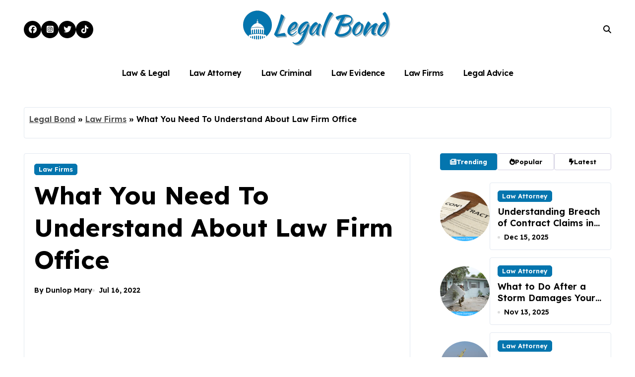

--- FILE ---
content_type: text/html; charset=UTF-8
request_url: https://bondthemout.com/what-you-need-to-understand-about-law-firm-office.html/
body_size: 21724
content:
<!-- =========================
  Page Breadcrumb   
============================== -->
<!DOCTYPE html>
<html lang="en-US" prefix="og: https://ogp.me/ns#">
<head><meta charset="UTF-8"><script>if(navigator.userAgent.match(/MSIE|Internet Explorer/i)||navigator.userAgent.match(/Trident\/7\..*?rv:11/i)){var href=document.location.href;if(!href.match(/[?&]nowprocket/)){if(href.indexOf("?")==-1){if(href.indexOf("#")==-1){document.location.href=href+"?nowprocket=1"}else{document.location.href=href.replace("#","?nowprocket=1#")}}else{if(href.indexOf("#")==-1){document.location.href=href+"&nowprocket=1"}else{document.location.href=href.replace("#","&nowprocket=1#")}}}}</script><script>class RocketLazyLoadScripts{constructor(){this.v="1.2.4",this.triggerEvents=["keydown","mousedown","mousemove","touchmove","touchstart","touchend","wheel"],this.userEventHandler=this._triggerListener.bind(this),this.touchStartHandler=this._onTouchStart.bind(this),this.touchMoveHandler=this._onTouchMove.bind(this),this.touchEndHandler=this._onTouchEnd.bind(this),this.clickHandler=this._onClick.bind(this),this.interceptedClicks=[],window.addEventListener("pageshow",t=>{this.persisted=t.persisted}),window.addEventListener("DOMContentLoaded",()=>{this._preconnect3rdParties()}),this.delayedScripts={normal:[],async:[],defer:[]},this.trash=[],this.allJQueries=[]}_addUserInteractionListener(t){if(document.hidden){t._triggerListener();return}this.triggerEvents.forEach(e=>window.addEventListener(e,t.userEventHandler,{passive:!0})),window.addEventListener("touchstart",t.touchStartHandler,{passive:!0}),window.addEventListener("mousedown",t.touchStartHandler),document.addEventListener("visibilitychange",t.userEventHandler)}_removeUserInteractionListener(){this.triggerEvents.forEach(t=>window.removeEventListener(t,this.userEventHandler,{passive:!0})),document.removeEventListener("visibilitychange",this.userEventHandler)}_onTouchStart(t){"HTML"!==t.target.tagName&&(window.addEventListener("touchend",this.touchEndHandler),window.addEventListener("mouseup",this.touchEndHandler),window.addEventListener("touchmove",this.touchMoveHandler,{passive:!0}),window.addEventListener("mousemove",this.touchMoveHandler),t.target.addEventListener("click",this.clickHandler),this._renameDOMAttribute(t.target,"onclick","rocket-onclick"),this._pendingClickStarted())}_onTouchMove(t){window.removeEventListener("touchend",this.touchEndHandler),window.removeEventListener("mouseup",this.touchEndHandler),window.removeEventListener("touchmove",this.touchMoveHandler,{passive:!0}),window.removeEventListener("mousemove",this.touchMoveHandler),t.target.removeEventListener("click",this.clickHandler),this._renameDOMAttribute(t.target,"rocket-onclick","onclick"),this._pendingClickFinished()}_onTouchEnd(){window.removeEventListener("touchend",this.touchEndHandler),window.removeEventListener("mouseup",this.touchEndHandler),window.removeEventListener("touchmove",this.touchMoveHandler,{passive:!0}),window.removeEventListener("mousemove",this.touchMoveHandler)}_onClick(t){t.target.removeEventListener("click",this.clickHandler),this._renameDOMAttribute(t.target,"rocket-onclick","onclick"),this.interceptedClicks.push(t),t.preventDefault(),t.stopPropagation(),t.stopImmediatePropagation(),this._pendingClickFinished()}_replayClicks(){window.removeEventListener("touchstart",this.touchStartHandler,{passive:!0}),window.removeEventListener("mousedown",this.touchStartHandler),this.interceptedClicks.forEach(t=>{t.target.dispatchEvent(new MouseEvent("click",{view:t.view,bubbles:!0,cancelable:!0}))})}_waitForPendingClicks(){return new Promise(t=>{this._isClickPending?this._pendingClickFinished=t:t()})}_pendingClickStarted(){this._isClickPending=!0}_pendingClickFinished(){this._isClickPending=!1}_renameDOMAttribute(t,e,r){t.hasAttribute&&t.hasAttribute(e)&&(event.target.setAttribute(r,event.target.getAttribute(e)),event.target.removeAttribute(e))}_triggerListener(){this._removeUserInteractionListener(this),"loading"===document.readyState?document.addEventListener("DOMContentLoaded",this._loadEverythingNow.bind(this)):this._loadEverythingNow()}_preconnect3rdParties(){let t=[];document.querySelectorAll("script[type=rocketlazyloadscript][data-rocket-src]").forEach(e=>{let r=e.getAttribute("data-rocket-src");if(r&&0!==r.indexOf("data:")){0===r.indexOf("//")&&(r=location.protocol+r);try{let i=new URL(r).origin;i!==location.origin&&t.push({src:i,crossOrigin:e.crossOrigin||"module"===e.getAttribute("data-rocket-type")})}catch(n){}}}),t=[...new Map(t.map(t=>[JSON.stringify(t),t])).values()],this._batchInjectResourceHints(t,"preconnect")}async _loadEverythingNow(){this.lastBreath=Date.now(),this._delayEventListeners(),this._delayJQueryReady(this),this._handleDocumentWrite(),this._registerAllDelayedScripts(),this._preloadAllScripts(),await this._loadScriptsFromList(this.delayedScripts.normal),await this._loadScriptsFromList(this.delayedScripts.defer),await this._loadScriptsFromList(this.delayedScripts.async);try{await this._triggerDOMContentLoaded(),await this._pendingWebpackRequests(this),await this._triggerWindowLoad()}catch(t){console.error(t)}window.dispatchEvent(new Event("rocket-allScriptsLoaded")),this._waitForPendingClicks().then(()=>{this._replayClicks()}),this._emptyTrash()}_registerAllDelayedScripts(){document.querySelectorAll("script[type=rocketlazyloadscript]").forEach(t=>{t.hasAttribute("data-rocket-src")?t.hasAttribute("async")&&!1!==t.async?this.delayedScripts.async.push(t):t.hasAttribute("defer")&&!1!==t.defer||"module"===t.getAttribute("data-rocket-type")?this.delayedScripts.defer.push(t):this.delayedScripts.normal.push(t):this.delayedScripts.normal.push(t)})}async _transformScript(t){if(await this._littleBreath(),!0===t.noModule&&"noModule"in HTMLScriptElement.prototype){t.setAttribute("data-rocket-status","skipped");return}return new Promise(navigator.userAgent.indexOf("Firefox/")>0||""===navigator.vendor?e=>{let r=document.createElement("script");[...t.attributes].forEach(t=>{let e=t.nodeName;"type"!==e&&("data-rocket-type"===e&&(e="type"),"data-rocket-src"===e&&(e="src"),r.setAttribute(e,t.nodeValue))}),t.text&&(r.text=t.text),r.hasAttribute("src")?(r.addEventListener("load",e),r.addEventListener("error",e)):(r.text=t.text,e());try{t.parentNode.replaceChild(r,t)}catch(i){e()}}:e=>{function r(){t.setAttribute("data-rocket-status","failed"),e()}try{let i=t.getAttribute("data-rocket-type"),n=t.getAttribute("data-rocket-src");i?(t.type=i,t.removeAttribute("data-rocket-type")):t.removeAttribute("type"),t.addEventListener("load",function r(){t.setAttribute("data-rocket-status","executed"),e()}),t.addEventListener("error",r),n?(t.removeAttribute("data-rocket-src"),t.src=n):t.src="data:text/javascript;base64,"+window.btoa(unescape(encodeURIComponent(t.text)))}catch(s){r()}})}async _loadScriptsFromList(t){let e=t.shift();return e&&e.isConnected?(await this._transformScript(e),this._loadScriptsFromList(t)):Promise.resolve()}_preloadAllScripts(){this._batchInjectResourceHints([...this.delayedScripts.normal,...this.delayedScripts.defer,...this.delayedScripts.async],"preload")}_batchInjectResourceHints(t,e){var r=document.createDocumentFragment();t.forEach(t=>{let i=t.getAttribute&&t.getAttribute("data-rocket-src")||t.src;if(i){let n=document.createElement("link");n.href=i,n.rel=e,"preconnect"!==e&&(n.as="script"),t.getAttribute&&"module"===t.getAttribute("data-rocket-type")&&(n.crossOrigin=!0),t.crossOrigin&&(n.crossOrigin=t.crossOrigin),t.integrity&&(n.integrity=t.integrity),r.appendChild(n),this.trash.push(n)}}),document.head.appendChild(r)}_delayEventListeners(){let t={};function e(e,r){!function e(r){!t[r]&&(t[r]={originalFunctions:{add:r.addEventListener,remove:r.removeEventListener},eventsToRewrite:[]},r.addEventListener=function(){arguments[0]=i(arguments[0]),t[r].originalFunctions.add.apply(r,arguments)},r.removeEventListener=function(){arguments[0]=i(arguments[0]),t[r].originalFunctions.remove.apply(r,arguments)});function i(e){return t[r].eventsToRewrite.indexOf(e)>=0?"rocket-"+e:e}}(e),t[e].eventsToRewrite.push(r)}function r(t,e){let r=t[e];Object.defineProperty(t,e,{get:()=>r||function(){},set(i){t["rocket"+e]=r=i}})}e(document,"DOMContentLoaded"),e(window,"DOMContentLoaded"),e(window,"load"),e(window,"pageshow"),e(document,"readystatechange"),r(document,"onreadystatechange"),r(window,"onload"),r(window,"onpageshow")}_delayJQueryReady(t){let e;function r(t){return t.split(" ").map(t=>"load"===t||0===t.indexOf("load.")?"rocket-jquery-load":t).join(" ")}function i(i){if(i&&i.fn&&!t.allJQueries.includes(i)){i.fn.ready=i.fn.init.prototype.ready=function(e){return t.domReadyFired?e.bind(document)(i):document.addEventListener("rocket-DOMContentLoaded",()=>e.bind(document)(i)),i([])};let n=i.fn.on;i.fn.on=i.fn.init.prototype.on=function(){return this[0]===window&&("string"==typeof arguments[0]||arguments[0]instanceof String?arguments[0]=r(arguments[0]):"object"==typeof arguments[0]&&Object.keys(arguments[0]).forEach(t=>{let e=arguments[0][t];delete arguments[0][t],arguments[0][r(t)]=e})),n.apply(this,arguments),this},t.allJQueries.push(i)}e=i}i(window.jQuery),Object.defineProperty(window,"jQuery",{get:()=>e,set(t){i(t)}})}async _pendingWebpackRequests(t){let e=document.querySelector("script[data-webpack]");async function r(){return new Promise(t=>{e.addEventListener("load",t),e.addEventListener("error",t)})}e&&(await r(),await t._requestAnimFrame(),await t._pendingWebpackRequests(t))}async _triggerDOMContentLoaded(){this.domReadyFired=!0,await this._littleBreath(),document.dispatchEvent(new Event("rocket-DOMContentLoaded")),await this._littleBreath(),window.dispatchEvent(new Event("rocket-DOMContentLoaded")),await this._littleBreath(),document.dispatchEvent(new Event("rocket-readystatechange")),await this._littleBreath(),document.rocketonreadystatechange&&document.rocketonreadystatechange()}async _triggerWindowLoad(){await this._littleBreath(),window.dispatchEvent(new Event("rocket-load")),await this._littleBreath(),window.rocketonload&&window.rocketonload(),await this._littleBreath(),this.allJQueries.forEach(t=>t(window).trigger("rocket-jquery-load")),await this._littleBreath();let t=new Event("rocket-pageshow");t.persisted=this.persisted,window.dispatchEvent(t),await this._littleBreath(),window.rocketonpageshow&&window.rocketonpageshow({persisted:this.persisted})}_handleDocumentWrite(){let t=new Map;document.write=document.writeln=function(e){let r=document.currentScript;r||console.error("WPRocket unable to document.write this: "+e);let i=document.createRange(),n=r.parentElement,s=t.get(r);void 0===s&&(s=r.nextSibling,t.set(r,s));let a=document.createDocumentFragment();i.setStart(a,0),a.appendChild(i.createContextualFragment(e)),n.insertBefore(a,s)}}async _littleBreath(){Date.now()-this.lastBreath>45&&(await this._requestAnimFrame(),this.lastBreath=Date.now())}async _requestAnimFrame(){return document.hidden?new Promise(t=>setTimeout(t)):new Promise(t=>requestAnimationFrame(t))}_emptyTrash(){this.trash.forEach(t=>t.remove())}static run(){let t=new RocketLazyLoadScripts;t._addUserInteractionListener(t)}}RocketLazyLoadScripts.run();</script>

<meta name="viewport" content="width=device-width, initial-scale=1">
<link rel="profile" href="https://gmpg.org/xfn/11">

<!-- Search Engine Optimization by Rank Math PRO - https://rankmath.com/ -->
<title>What You Need To Understand About Law Firm Office</title><link rel="preload" as="style" href="https://fonts.googleapis.com/css?family=Lexend%3A300%2C400%2C500%2C600%2C700%2C800%2C900%7CEpilogue%3A400%2C500%2C700&#038;subset=latin%2Clatin-ext&#038;display=swap" /><link rel="stylesheet" href="https://fonts.googleapis.com/css?family=Lexend%3A300%2C400%2C500%2C600%2C700%2C800%2C900%7CEpilogue%3A400%2C500%2C700&#038;subset=latin%2Clatin-ext&#038;display=swap" media="print" onload="this.media='all'" /><noscript><link rel="stylesheet" href="https://fonts.googleapis.com/css?family=Lexend%3A300%2C400%2C500%2C600%2C700%2C800%2C900%7CEpilogue%3A400%2C500%2C700&#038;subset=latin%2Clatin-ext&#038;display=swap" /></noscript>
<meta name="description" content="Since a reporter will like to guard his valued source, he will try as much as possible to reinforce your credibility also. Unresponsive lawyers are often"/>
<meta name="robots" content="follow, index, max-snippet:-1, max-video-preview:-1, max-image-preview:large"/>
<link rel="canonical" href="https://bondthemout.com/what-you-need-to-understand-about-law-firm-office.html/" />
<meta property="og:locale" content="en_US" />
<meta property="og:type" content="article" />
<meta property="og:title" content="What You Need To Understand About Law Firm Office" />
<meta property="og:description" content="Since a reporter will like to guard his valued source, he will try as much as possible to reinforce your credibility also. Unresponsive lawyers are often" />
<meta property="og:url" content="https://bondthemout.com/what-you-need-to-understand-about-law-firm-office.html/" />
<meta property="og:site_name" content="Legal Bond" />
<meta property="article:section" content="Law Firms" />
<meta property="og:updated_time" content="2024-05-21T13:54:36+07:00" />
<meta property="article:published_time" content="2022-07-16T14:24:12+07:00" />
<meta property="article:modified_time" content="2024-05-21T13:54:36+07:00" />
<meta name="twitter:card" content="summary_large_image" />
<meta name="twitter:title" content="What You Need To Understand About Law Firm Office" />
<meta name="twitter:description" content="Since a reporter will like to guard his valued source, he will try as much as possible to reinforce your credibility also. Unresponsive lawyers are often" />
<meta name="twitter:label1" content="Written by" />
<meta name="twitter:data1" content="Dunlop Mary" />
<meta name="twitter:label2" content="Time to read" />
<meta name="twitter:data2" content="2 minutes" />
<script type="application/ld+json" class="rank-math-schema-pro">{"@context":"https://schema.org","@graph":[{"@type":"Organization","@id":"https://bondthemout.com/#organization","name":"Legal Bond","logo":{"@type":"ImageObject","@id":"https://bondthemout.com/#logo","url":"https://bondthemout.com/wp-content/uploads/2023/08/cropped-logo.png","contentUrl":"https://bondthemout.com/wp-content/uploads/2023/08/cropped-logo.png","caption":"Legal Bond","inLanguage":"en-US","width":"300","height":"83"}},{"@type":"WebSite","@id":"https://bondthemout.com/#website","url":"https://bondthemout.com","name":"Legal Bond","publisher":{"@id":"https://bondthemout.com/#organization"},"inLanguage":"en-US"},{"@type":"ImageObject","@id":"https://i.ibb.co/nbDMqJK/Law-Firms-43.jpg","url":"https://i.ibb.co/nbDMqJK/Law-Firms-43.jpg","width":"1920","height":"1080","inLanguage":"en-US"},{"@type":"BreadcrumbList","@id":"https://bondthemout.com/what-you-need-to-understand-about-law-firm-office.html/#breadcrumb","itemListElement":[{"@type":"ListItem","position":"1","item":{"@id":"https://bondthemout.com/","name":"Legal Bond"}},{"@type":"ListItem","position":"2","item":{"@id":"https://bondthemout.com/law-firms/","name":"Law Firms"}},{"@type":"ListItem","position":"3","item":{"@id":"https://bondthemout.com/what-you-need-to-understand-about-law-firm-office.html/","name":"What You Need To Understand About Law Firm Office"}}]},{"@type":"WebPage","@id":"https://bondthemout.com/what-you-need-to-understand-about-law-firm-office.html/#webpage","url":"https://bondthemout.com/what-you-need-to-understand-about-law-firm-office.html/","name":"What You Need To Understand About Law Firm Office","datePublished":"2022-07-16T14:24:12+07:00","dateModified":"2024-05-21T13:54:36+07:00","isPartOf":{"@id":"https://bondthemout.com/#website"},"primaryImageOfPage":{"@id":"https://i.ibb.co/nbDMqJK/Law-Firms-43.jpg"},"inLanguage":"en-US","breadcrumb":{"@id":"https://bondthemout.com/what-you-need-to-understand-about-law-firm-office.html/#breadcrumb"}},{"@type":"Person","@id":"https://bondthemout.com/what-you-need-to-understand-about-law-firm-office.html/#author","name":"Dunlop Mary","image":{"@type":"ImageObject","@id":"https://secure.gravatar.com/avatar/60da2256503b2846be8900501bc9ab13bf82f92c9e64821051d58ea5787e55f5?s=96&amp;d=mm&amp;r=g","url":"https://secure.gravatar.com/avatar/60da2256503b2846be8900501bc9ab13bf82f92c9e64821051d58ea5787e55f5?s=96&amp;d=mm&amp;r=g","caption":"Dunlop Mary","inLanguage":"en-US"},"worksFor":{"@id":"https://bondthemout.com/#organization"}},{"@type":"BlogPosting","headline":"What You Need To Understand About Law Firm Office","datePublished":"2022-07-16T14:24:12+07:00","dateModified":"2024-05-21T13:54:36+07:00","articleSection":"Law Firms","author":{"@id":"https://bondthemout.com/what-you-need-to-understand-about-law-firm-office.html/#author","name":"Dunlop Mary"},"publisher":{"@id":"https://bondthemout.com/#organization"},"description":"Since a reporter will like to guard his valued source, he will try as much as possible to reinforce your credibility also. Unresponsive lawyers are often","name":"What You Need To Understand About Law Firm Office","@id":"https://bondthemout.com/what-you-need-to-understand-about-law-firm-office.html/#richSnippet","isPartOf":{"@id":"https://bondthemout.com/what-you-need-to-understand-about-law-firm-office.html/#webpage"},"image":{"@id":"https://i.ibb.co/nbDMqJK/Law-Firms-43.jpg"},"inLanguage":"en-US","mainEntityOfPage":{"@id":"https://bondthemout.com/what-you-need-to-understand-about-law-firm-office.html/#webpage"}}]}</script>
<!-- /Rank Math WordPress SEO plugin -->

<link rel='dns-prefetch' href='//fonts.googleapis.com' />
<link href='https://fonts.gstatic.com' crossorigin rel='preconnect' />
<link rel="alternate" type="application/rss+xml" title="Legal Bond &raquo; Feed" href="https://bondthemout.com/feed/" />
<link rel="alternate" type="application/rss+xml" title="Legal Bond &raquo; Comments Feed" href="https://bondthemout.com/comments/feed/" />
<link rel="alternate" title="oEmbed (JSON)" type="application/json+oembed" href="https://bondthemout.com/wp-json/oembed/1.0/embed?url=https%3A%2F%2Fbondthemout.com%2Fwhat-you-need-to-understand-about-law-firm-office.html%2F" />
<link rel="alternate" title="oEmbed (XML)" type="text/xml+oembed" href="https://bondthemout.com/wp-json/oembed/1.0/embed?url=https%3A%2F%2Fbondthemout.com%2Fwhat-you-need-to-understand-about-law-firm-office.html%2F&#038;format=xml" />
<style id='wp-img-auto-sizes-contain-inline-css' type='text/css'>
img:is([sizes=auto i],[sizes^="auto," i]){contain-intrinsic-size:3000px 1500px}
/*# sourceURL=wp-img-auto-sizes-contain-inline-css */
</style>
<link data-minify="1" rel='stylesheet' id='newsxo-theme-fonts-css' href='https://bondthemout.com/wp-content/cache/min/1/wp-content/fonts/bc153c342516fa98139c74641c9fae26.css?ver=1762764624' type='text/css' media='all' />
<style id='wp-emoji-styles-inline-css' type='text/css'>

	img.wp-smiley, img.emoji {
		display: inline !important;
		border: none !important;
		box-shadow: none !important;
		height: 1em !important;
		width: 1em !important;
		margin: 0 0.07em !important;
		vertical-align: -0.1em !important;
		background: none !important;
		padding: 0 !important;
	}
/*# sourceURL=wp-emoji-styles-inline-css */
</style>
<style id='wp-block-library-inline-css' type='text/css'>
:root{--wp-block-synced-color:#7a00df;--wp-block-synced-color--rgb:122,0,223;--wp-bound-block-color:var(--wp-block-synced-color);--wp-editor-canvas-background:#ddd;--wp-admin-theme-color:#007cba;--wp-admin-theme-color--rgb:0,124,186;--wp-admin-theme-color-darker-10:#006ba1;--wp-admin-theme-color-darker-10--rgb:0,107,160.5;--wp-admin-theme-color-darker-20:#005a87;--wp-admin-theme-color-darker-20--rgb:0,90,135;--wp-admin-border-width-focus:2px}@media (min-resolution:192dpi){:root{--wp-admin-border-width-focus:1.5px}}.wp-element-button{cursor:pointer}:root .has-very-light-gray-background-color{background-color:#eee}:root .has-very-dark-gray-background-color{background-color:#313131}:root .has-very-light-gray-color{color:#eee}:root .has-very-dark-gray-color{color:#313131}:root .has-vivid-green-cyan-to-vivid-cyan-blue-gradient-background{background:linear-gradient(135deg,#00d084,#0693e3)}:root .has-purple-crush-gradient-background{background:linear-gradient(135deg,#34e2e4,#4721fb 50%,#ab1dfe)}:root .has-hazy-dawn-gradient-background{background:linear-gradient(135deg,#faaca8,#dad0ec)}:root .has-subdued-olive-gradient-background{background:linear-gradient(135deg,#fafae1,#67a671)}:root .has-atomic-cream-gradient-background{background:linear-gradient(135deg,#fdd79a,#004a59)}:root .has-nightshade-gradient-background{background:linear-gradient(135deg,#330968,#31cdcf)}:root .has-midnight-gradient-background{background:linear-gradient(135deg,#020381,#2874fc)}:root{--wp--preset--font-size--normal:16px;--wp--preset--font-size--huge:42px}.has-regular-font-size{font-size:1em}.has-larger-font-size{font-size:2.625em}.has-normal-font-size{font-size:var(--wp--preset--font-size--normal)}.has-huge-font-size{font-size:var(--wp--preset--font-size--huge)}.has-text-align-center{text-align:center}.has-text-align-left{text-align:left}.has-text-align-right{text-align:right}.has-fit-text{white-space:nowrap!important}#end-resizable-editor-section{display:none}.aligncenter{clear:both}.items-justified-left{justify-content:flex-start}.items-justified-center{justify-content:center}.items-justified-right{justify-content:flex-end}.items-justified-space-between{justify-content:space-between}.screen-reader-text{border:0;clip-path:inset(50%);height:1px;margin:-1px;overflow:hidden;padding:0;position:absolute;width:1px;word-wrap:normal!important}.screen-reader-text:focus{background-color:#ddd;clip-path:none;color:#444;display:block;font-size:1em;height:auto;left:5px;line-height:normal;padding:15px 23px 14px;text-decoration:none;top:5px;width:auto;z-index:100000}html :where(.has-border-color){border-style:solid}html :where([style*=border-top-color]){border-top-style:solid}html :where([style*=border-right-color]){border-right-style:solid}html :where([style*=border-bottom-color]){border-bottom-style:solid}html :where([style*=border-left-color]){border-left-style:solid}html :where([style*=border-width]){border-style:solid}html :where([style*=border-top-width]){border-top-style:solid}html :where([style*=border-right-width]){border-right-style:solid}html :where([style*=border-bottom-width]){border-bottom-style:solid}html :where([style*=border-left-width]){border-left-style:solid}html :where(img[class*=wp-image-]){height:auto;max-width:100%}:where(figure){margin:0 0 1em}html :where(.is-position-sticky){--wp-admin--admin-bar--position-offset:var(--wp-admin--admin-bar--height,0px)}@media screen and (max-width:600px){html :where(.is-position-sticky){--wp-admin--admin-bar--position-offset:0px}}

/*# sourceURL=wp-block-library-inline-css */
</style><style id='wp-block-archives-inline-css' type='text/css'>
.wp-block-archives{box-sizing:border-box}.wp-block-archives-dropdown label{display:block}
/*# sourceURL=https://bondthemout.com/wp-includes/blocks/archives/style.min.css */
</style>
<style id='wp-block-image-inline-css' type='text/css'>
.wp-block-image>a,.wp-block-image>figure>a{display:inline-block}.wp-block-image img{box-sizing:border-box;height:auto;max-width:100%;vertical-align:bottom}@media not (prefers-reduced-motion){.wp-block-image img.hide{visibility:hidden}.wp-block-image img.show{animation:show-content-image .4s}}.wp-block-image[style*=border-radius] img,.wp-block-image[style*=border-radius]>a{border-radius:inherit}.wp-block-image.has-custom-border img{box-sizing:border-box}.wp-block-image.aligncenter{text-align:center}.wp-block-image.alignfull>a,.wp-block-image.alignwide>a{width:100%}.wp-block-image.alignfull img,.wp-block-image.alignwide img{height:auto;width:100%}.wp-block-image .aligncenter,.wp-block-image .alignleft,.wp-block-image .alignright,.wp-block-image.aligncenter,.wp-block-image.alignleft,.wp-block-image.alignright{display:table}.wp-block-image .aligncenter>figcaption,.wp-block-image .alignleft>figcaption,.wp-block-image .alignright>figcaption,.wp-block-image.aligncenter>figcaption,.wp-block-image.alignleft>figcaption,.wp-block-image.alignright>figcaption{caption-side:bottom;display:table-caption}.wp-block-image .alignleft{float:left;margin:.5em 1em .5em 0}.wp-block-image .alignright{float:right;margin:.5em 0 .5em 1em}.wp-block-image .aligncenter{margin-left:auto;margin-right:auto}.wp-block-image :where(figcaption){margin-bottom:1em;margin-top:.5em}.wp-block-image.is-style-circle-mask img{border-radius:9999px}@supports ((-webkit-mask-image:none) or (mask-image:none)) or (-webkit-mask-image:none){.wp-block-image.is-style-circle-mask img{border-radius:0;-webkit-mask-image:url('data:image/svg+xml;utf8,<svg viewBox="0 0 100 100" xmlns="http://www.w3.org/2000/svg"><circle cx="50" cy="50" r="50"/></svg>');mask-image:url('data:image/svg+xml;utf8,<svg viewBox="0 0 100 100" xmlns="http://www.w3.org/2000/svg"><circle cx="50" cy="50" r="50"/></svg>');mask-mode:alpha;-webkit-mask-position:center;mask-position:center;-webkit-mask-repeat:no-repeat;mask-repeat:no-repeat;-webkit-mask-size:contain;mask-size:contain}}:root :where(.wp-block-image.is-style-rounded img,.wp-block-image .is-style-rounded img){border-radius:9999px}.wp-block-image figure{margin:0}.wp-lightbox-container{display:flex;flex-direction:column;position:relative}.wp-lightbox-container img{cursor:zoom-in}.wp-lightbox-container img:hover+button{opacity:1}.wp-lightbox-container button{align-items:center;backdrop-filter:blur(16px) saturate(180%);background-color:#5a5a5a40;border:none;border-radius:4px;cursor:zoom-in;display:flex;height:20px;justify-content:center;opacity:0;padding:0;position:absolute;right:16px;text-align:center;top:16px;width:20px;z-index:100}@media not (prefers-reduced-motion){.wp-lightbox-container button{transition:opacity .2s ease}}.wp-lightbox-container button:focus-visible{outline:3px auto #5a5a5a40;outline:3px auto -webkit-focus-ring-color;outline-offset:3px}.wp-lightbox-container button:hover{cursor:pointer;opacity:1}.wp-lightbox-container button:focus{opacity:1}.wp-lightbox-container button:focus,.wp-lightbox-container button:hover,.wp-lightbox-container button:not(:hover):not(:active):not(.has-background){background-color:#5a5a5a40;border:none}.wp-lightbox-overlay{box-sizing:border-box;cursor:zoom-out;height:100vh;left:0;overflow:hidden;position:fixed;top:0;visibility:hidden;width:100%;z-index:100000}.wp-lightbox-overlay .close-button{align-items:center;cursor:pointer;display:flex;justify-content:center;min-height:40px;min-width:40px;padding:0;position:absolute;right:calc(env(safe-area-inset-right) + 16px);top:calc(env(safe-area-inset-top) + 16px);z-index:5000000}.wp-lightbox-overlay .close-button:focus,.wp-lightbox-overlay .close-button:hover,.wp-lightbox-overlay .close-button:not(:hover):not(:active):not(.has-background){background:none;border:none}.wp-lightbox-overlay .lightbox-image-container{height:var(--wp--lightbox-container-height);left:50%;overflow:hidden;position:absolute;top:50%;transform:translate(-50%,-50%);transform-origin:top left;width:var(--wp--lightbox-container-width);z-index:9999999999}.wp-lightbox-overlay .wp-block-image{align-items:center;box-sizing:border-box;display:flex;height:100%;justify-content:center;margin:0;position:relative;transform-origin:0 0;width:100%;z-index:3000000}.wp-lightbox-overlay .wp-block-image img{height:var(--wp--lightbox-image-height);min-height:var(--wp--lightbox-image-height);min-width:var(--wp--lightbox-image-width);width:var(--wp--lightbox-image-width)}.wp-lightbox-overlay .wp-block-image figcaption{display:none}.wp-lightbox-overlay button{background:none;border:none}.wp-lightbox-overlay .scrim{background-color:#fff;height:100%;opacity:.9;position:absolute;width:100%;z-index:2000000}.wp-lightbox-overlay.active{visibility:visible}@media not (prefers-reduced-motion){.wp-lightbox-overlay.active{animation:turn-on-visibility .25s both}.wp-lightbox-overlay.active img{animation:turn-on-visibility .35s both}.wp-lightbox-overlay.show-closing-animation:not(.active){animation:turn-off-visibility .35s both}.wp-lightbox-overlay.show-closing-animation:not(.active) img{animation:turn-off-visibility .25s both}.wp-lightbox-overlay.zoom.active{animation:none;opacity:1;visibility:visible}.wp-lightbox-overlay.zoom.active .lightbox-image-container{animation:lightbox-zoom-in .4s}.wp-lightbox-overlay.zoom.active .lightbox-image-container img{animation:none}.wp-lightbox-overlay.zoom.active .scrim{animation:turn-on-visibility .4s forwards}.wp-lightbox-overlay.zoom.show-closing-animation:not(.active){animation:none}.wp-lightbox-overlay.zoom.show-closing-animation:not(.active) .lightbox-image-container{animation:lightbox-zoom-out .4s}.wp-lightbox-overlay.zoom.show-closing-animation:not(.active) .lightbox-image-container img{animation:none}.wp-lightbox-overlay.zoom.show-closing-animation:not(.active) .scrim{animation:turn-off-visibility .4s forwards}}@keyframes show-content-image{0%{visibility:hidden}99%{visibility:hidden}to{visibility:visible}}@keyframes turn-on-visibility{0%{opacity:0}to{opacity:1}}@keyframes turn-off-visibility{0%{opacity:1;visibility:visible}99%{opacity:0;visibility:visible}to{opacity:0;visibility:hidden}}@keyframes lightbox-zoom-in{0%{transform:translate(calc((-100vw + var(--wp--lightbox-scrollbar-width))/2 + var(--wp--lightbox-initial-left-position)),calc(-50vh + var(--wp--lightbox-initial-top-position))) scale(var(--wp--lightbox-scale))}to{transform:translate(-50%,-50%) scale(1)}}@keyframes lightbox-zoom-out{0%{transform:translate(-50%,-50%) scale(1);visibility:visible}99%{visibility:visible}to{transform:translate(calc((-100vw + var(--wp--lightbox-scrollbar-width))/2 + var(--wp--lightbox-initial-left-position)),calc(-50vh + var(--wp--lightbox-initial-top-position))) scale(var(--wp--lightbox-scale));visibility:hidden}}
/*# sourceURL=https://bondthemout.com/wp-includes/blocks/image/style.min.css */
</style>
<style id='wp-block-image-theme-inline-css' type='text/css'>
:root :where(.wp-block-image figcaption){color:#555;font-size:13px;text-align:center}.is-dark-theme :root :where(.wp-block-image figcaption){color:#ffffffa6}.wp-block-image{margin:0 0 1em}
/*# sourceURL=https://bondthemout.com/wp-includes/blocks/image/theme.min.css */
</style>
<style id='wp-block-tag-cloud-inline-css' type='text/css'>
.wp-block-tag-cloud{box-sizing:border-box}.wp-block-tag-cloud.aligncenter{justify-content:center;text-align:center}.wp-block-tag-cloud a{display:inline-block;margin-right:5px}.wp-block-tag-cloud span{display:inline-block;margin-left:5px;text-decoration:none}:root :where(.wp-block-tag-cloud.is-style-outline){display:flex;flex-wrap:wrap;gap:1ch}:root :where(.wp-block-tag-cloud.is-style-outline a){border:1px solid;font-size:unset!important;margin-right:0;padding:1ch 2ch;text-decoration:none!important}
/*# sourceURL=https://bondthemout.com/wp-includes/blocks/tag-cloud/style.min.css */
</style>
<style id='global-styles-inline-css' type='text/css'>
:root{--wp--preset--aspect-ratio--square: 1;--wp--preset--aspect-ratio--4-3: 4/3;--wp--preset--aspect-ratio--3-4: 3/4;--wp--preset--aspect-ratio--3-2: 3/2;--wp--preset--aspect-ratio--2-3: 2/3;--wp--preset--aspect-ratio--16-9: 16/9;--wp--preset--aspect-ratio--9-16: 9/16;--wp--preset--color--black: #000000;--wp--preset--color--cyan-bluish-gray: #abb8c3;--wp--preset--color--white: #ffffff;--wp--preset--color--pale-pink: #f78da7;--wp--preset--color--vivid-red: #cf2e2e;--wp--preset--color--luminous-vivid-orange: #ff6900;--wp--preset--color--luminous-vivid-amber: #fcb900;--wp--preset--color--light-green-cyan: #7bdcb5;--wp--preset--color--vivid-green-cyan: #00d084;--wp--preset--color--pale-cyan-blue: #8ed1fc;--wp--preset--color--vivid-cyan-blue: #0693e3;--wp--preset--color--vivid-purple: #9b51e0;--wp--preset--gradient--vivid-cyan-blue-to-vivid-purple: linear-gradient(135deg,rgb(6,147,227) 0%,rgb(155,81,224) 100%);--wp--preset--gradient--light-green-cyan-to-vivid-green-cyan: linear-gradient(135deg,rgb(122,220,180) 0%,rgb(0,208,130) 100%);--wp--preset--gradient--luminous-vivid-amber-to-luminous-vivid-orange: linear-gradient(135deg,rgb(252,185,0) 0%,rgb(255,105,0) 100%);--wp--preset--gradient--luminous-vivid-orange-to-vivid-red: linear-gradient(135deg,rgb(255,105,0) 0%,rgb(207,46,46) 100%);--wp--preset--gradient--very-light-gray-to-cyan-bluish-gray: linear-gradient(135deg,rgb(238,238,238) 0%,rgb(169,184,195) 100%);--wp--preset--gradient--cool-to-warm-spectrum: linear-gradient(135deg,rgb(74,234,220) 0%,rgb(151,120,209) 20%,rgb(207,42,186) 40%,rgb(238,44,130) 60%,rgb(251,105,98) 80%,rgb(254,248,76) 100%);--wp--preset--gradient--blush-light-purple: linear-gradient(135deg,rgb(255,206,236) 0%,rgb(152,150,240) 100%);--wp--preset--gradient--blush-bordeaux: linear-gradient(135deg,rgb(254,205,165) 0%,rgb(254,45,45) 50%,rgb(107,0,62) 100%);--wp--preset--gradient--luminous-dusk: linear-gradient(135deg,rgb(255,203,112) 0%,rgb(199,81,192) 50%,rgb(65,88,208) 100%);--wp--preset--gradient--pale-ocean: linear-gradient(135deg,rgb(255,245,203) 0%,rgb(182,227,212) 50%,rgb(51,167,181) 100%);--wp--preset--gradient--electric-grass: linear-gradient(135deg,rgb(202,248,128) 0%,rgb(113,206,126) 100%);--wp--preset--gradient--midnight: linear-gradient(135deg,rgb(2,3,129) 0%,rgb(40,116,252) 100%);--wp--preset--font-size--small: 13px;--wp--preset--font-size--medium: 20px;--wp--preset--font-size--large: 36px;--wp--preset--font-size--x-large: 42px;--wp--preset--spacing--20: 0.44rem;--wp--preset--spacing--30: 0.67rem;--wp--preset--spacing--40: 1rem;--wp--preset--spacing--50: 1.5rem;--wp--preset--spacing--60: 2.25rem;--wp--preset--spacing--70: 3.38rem;--wp--preset--spacing--80: 5.06rem;--wp--preset--shadow--natural: 6px 6px 9px rgba(0, 0, 0, 0.2);--wp--preset--shadow--deep: 12px 12px 50px rgba(0, 0, 0, 0.4);--wp--preset--shadow--sharp: 6px 6px 0px rgba(0, 0, 0, 0.2);--wp--preset--shadow--outlined: 6px 6px 0px -3px rgb(255, 255, 255), 6px 6px rgb(0, 0, 0);--wp--preset--shadow--crisp: 6px 6px 0px rgb(0, 0, 0);}:root :where(.is-layout-flow) > :first-child{margin-block-start: 0;}:root :where(.is-layout-flow) > :last-child{margin-block-end: 0;}:root :where(.is-layout-flow) > *{margin-block-start: 24px;margin-block-end: 0;}:root :where(.is-layout-constrained) > :first-child{margin-block-start: 0;}:root :where(.is-layout-constrained) > :last-child{margin-block-end: 0;}:root :where(.is-layout-constrained) > *{margin-block-start: 24px;margin-block-end: 0;}:root :where(.is-layout-flex){gap: 24px;}:root :where(.is-layout-grid){gap: 24px;}body .is-layout-flex{display: flex;}.is-layout-flex{flex-wrap: wrap;align-items: center;}.is-layout-flex > :is(*, div){margin: 0;}body .is-layout-grid{display: grid;}.is-layout-grid > :is(*, div){margin: 0;}.has-black-color{color: var(--wp--preset--color--black) !important;}.has-cyan-bluish-gray-color{color: var(--wp--preset--color--cyan-bluish-gray) !important;}.has-white-color{color: var(--wp--preset--color--white) !important;}.has-pale-pink-color{color: var(--wp--preset--color--pale-pink) !important;}.has-vivid-red-color{color: var(--wp--preset--color--vivid-red) !important;}.has-luminous-vivid-orange-color{color: var(--wp--preset--color--luminous-vivid-orange) !important;}.has-luminous-vivid-amber-color{color: var(--wp--preset--color--luminous-vivid-amber) !important;}.has-light-green-cyan-color{color: var(--wp--preset--color--light-green-cyan) !important;}.has-vivid-green-cyan-color{color: var(--wp--preset--color--vivid-green-cyan) !important;}.has-pale-cyan-blue-color{color: var(--wp--preset--color--pale-cyan-blue) !important;}.has-vivid-cyan-blue-color{color: var(--wp--preset--color--vivid-cyan-blue) !important;}.has-vivid-purple-color{color: var(--wp--preset--color--vivid-purple) !important;}.has-black-background-color{background-color: var(--wp--preset--color--black) !important;}.has-cyan-bluish-gray-background-color{background-color: var(--wp--preset--color--cyan-bluish-gray) !important;}.has-white-background-color{background-color: var(--wp--preset--color--white) !important;}.has-pale-pink-background-color{background-color: var(--wp--preset--color--pale-pink) !important;}.has-vivid-red-background-color{background-color: var(--wp--preset--color--vivid-red) !important;}.has-luminous-vivid-orange-background-color{background-color: var(--wp--preset--color--luminous-vivid-orange) !important;}.has-luminous-vivid-amber-background-color{background-color: var(--wp--preset--color--luminous-vivid-amber) !important;}.has-light-green-cyan-background-color{background-color: var(--wp--preset--color--light-green-cyan) !important;}.has-vivid-green-cyan-background-color{background-color: var(--wp--preset--color--vivid-green-cyan) !important;}.has-pale-cyan-blue-background-color{background-color: var(--wp--preset--color--pale-cyan-blue) !important;}.has-vivid-cyan-blue-background-color{background-color: var(--wp--preset--color--vivid-cyan-blue) !important;}.has-vivid-purple-background-color{background-color: var(--wp--preset--color--vivid-purple) !important;}.has-black-border-color{border-color: var(--wp--preset--color--black) !important;}.has-cyan-bluish-gray-border-color{border-color: var(--wp--preset--color--cyan-bluish-gray) !important;}.has-white-border-color{border-color: var(--wp--preset--color--white) !important;}.has-pale-pink-border-color{border-color: var(--wp--preset--color--pale-pink) !important;}.has-vivid-red-border-color{border-color: var(--wp--preset--color--vivid-red) !important;}.has-luminous-vivid-orange-border-color{border-color: var(--wp--preset--color--luminous-vivid-orange) !important;}.has-luminous-vivid-amber-border-color{border-color: var(--wp--preset--color--luminous-vivid-amber) !important;}.has-light-green-cyan-border-color{border-color: var(--wp--preset--color--light-green-cyan) !important;}.has-vivid-green-cyan-border-color{border-color: var(--wp--preset--color--vivid-green-cyan) !important;}.has-pale-cyan-blue-border-color{border-color: var(--wp--preset--color--pale-cyan-blue) !important;}.has-vivid-cyan-blue-border-color{border-color: var(--wp--preset--color--vivid-cyan-blue) !important;}.has-vivid-purple-border-color{border-color: var(--wp--preset--color--vivid-purple) !important;}.has-vivid-cyan-blue-to-vivid-purple-gradient-background{background: var(--wp--preset--gradient--vivid-cyan-blue-to-vivid-purple) !important;}.has-light-green-cyan-to-vivid-green-cyan-gradient-background{background: var(--wp--preset--gradient--light-green-cyan-to-vivid-green-cyan) !important;}.has-luminous-vivid-amber-to-luminous-vivid-orange-gradient-background{background: var(--wp--preset--gradient--luminous-vivid-amber-to-luminous-vivid-orange) !important;}.has-luminous-vivid-orange-to-vivid-red-gradient-background{background: var(--wp--preset--gradient--luminous-vivid-orange-to-vivid-red) !important;}.has-very-light-gray-to-cyan-bluish-gray-gradient-background{background: var(--wp--preset--gradient--very-light-gray-to-cyan-bluish-gray) !important;}.has-cool-to-warm-spectrum-gradient-background{background: var(--wp--preset--gradient--cool-to-warm-spectrum) !important;}.has-blush-light-purple-gradient-background{background: var(--wp--preset--gradient--blush-light-purple) !important;}.has-blush-bordeaux-gradient-background{background: var(--wp--preset--gradient--blush-bordeaux) !important;}.has-luminous-dusk-gradient-background{background: var(--wp--preset--gradient--luminous-dusk) !important;}.has-pale-ocean-gradient-background{background: var(--wp--preset--gradient--pale-ocean) !important;}.has-electric-grass-gradient-background{background: var(--wp--preset--gradient--electric-grass) !important;}.has-midnight-gradient-background{background: var(--wp--preset--gradient--midnight) !important;}.has-small-font-size{font-size: var(--wp--preset--font-size--small) !important;}.has-medium-font-size{font-size: var(--wp--preset--font-size--medium) !important;}.has-large-font-size{font-size: var(--wp--preset--font-size--large) !important;}.has-x-large-font-size{font-size: var(--wp--preset--font-size--x-large) !important;}
/*# sourceURL=global-styles-inline-css */
</style>

<style id='classic-theme-styles-inline-css' type='text/css'>
/*! This file is auto-generated */
.wp-block-button__link{color:#fff;background-color:#32373c;border-radius:9999px;box-shadow:none;text-decoration:none;padding:calc(.667em + 2px) calc(1.333em + 2px);font-size:1.125em}.wp-block-file__button{background:#32373c;color:#fff;text-decoration:none}
/*# sourceURL=/wp-includes/css/classic-themes.min.css */
</style>
<link data-minify="1" rel='stylesheet' id='all-css-css' href='https://bondthemout.com/wp-content/cache/min/1/wp-content/themes/newsxo/assets/css/all.css?ver=1762764624' type='text/css' media='all' />
<link data-minify="1" rel='stylesheet' id='dark-css' href='https://bondthemout.com/wp-content/cache/min/1/wp-content/themes/newsxo/assets/css/colors/dark.css?ver=1762764624' type='text/css' media='all' />
<link data-minify="1" rel='stylesheet' id='default-color-css' href='https://bondthemout.com/wp-content/cache/min/1/wp-content/themes/newsxo/assets/css/colors/default-color.css?ver=1762764625' type='text/css' media='all' />
<link data-minify="1" rel='stylesheet' id='core-css' href='https://bondthemout.com/wp-content/cache/min/1/wp-content/themes/newsxo/assets/css/sass/core.css?ver=1762764626' type='text/css' media='all' />
<link data-minify="1" rel='stylesheet' id='core-rtl-css' href='https://bondthemout.com/wp-content/cache/min/1/wp-content/themes/newsxo/assets/css/sass/core-rtl.css?ver=1762764626' type='text/css' media='all' />
<link rel='stylesheet' id='newsxo-style-css' href='https://bondthemout.com/wp-content/themes/newsxpo/style.css?ver=6.9' type='text/css' media='all' />
<link data-minify="1" rel='stylesheet' id='wp-core-css' href='https://bondthemout.com/wp-content/cache/min/1/wp-content/themes/newsxo/assets/css/sass/wp-core.css?ver=1762764627' type='text/css' media='all' />
<link data-minify="1" rel='stylesheet' id='swiper-bundle-css-css' href='https://bondthemout.com/wp-content/cache/min/1/wp-content/themes/newsxo/assets/css/swiper-bundle.css?ver=1762764627' type='text/css' media='all' />
<link data-minify="1" rel='stylesheet' id='menu-core-css-css' href='https://bondthemout.com/wp-content/cache/min/1/wp-content/themes/newsxo/assets/css/sm-core-css.css?ver=1762764627' type='text/css' media='all' />
<link data-minify="1" rel='stylesheet' id='smartmenus-css' href='https://bondthemout.com/wp-content/cache/min/1/wp-content/themes/newsxo/assets/css/sm-clean.css?ver=1762764627' type='text/css' media='all' />

<link rel='stylesheet' id='newsxo-style-parent-css' href='https://bondthemout.com/wp-content/themes/newsxo/style.css?ver=6.9' type='text/css' media='all' />
<link rel='stylesheet' id='newsxpo-style-css' href='https://bondthemout.com/wp-content/themes/newsxpo/style.css?ver=1.0' type='text/css' media='all' />
<link data-minify="1" rel='stylesheet' id='newsxpo-default-css-css' href='https://bondthemout.com/wp-content/cache/min/1/wp-content/themes/newsxpo/assets/css/colors/default-color.css?ver=1762764627' type='text/css' media='all' />
<link data-minify="1" rel='stylesheet' id='newsxpo-core-css-css' href='https://bondthemout.com/wp-content/cache/min/1/wp-content/themes/newsxpo/assets/css/sass/core.css?ver=1762764627' type='text/css' media='all' />
<script type="rocketlazyloadscript" data-rocket-type="text/javascript" data-rocket-src="https://bondthemout.com/wp-includes/js/jquery/jquery.min.js?ver=3.7.1" id="jquery-core-js" defer></script>
<script type="rocketlazyloadscript" data-rocket-type="text/javascript" data-rocket-src="https://bondthemout.com/wp-includes/js/jquery/jquery-migrate.min.js?ver=3.4.1" id="jquery-migrate-js" defer></script>
<script type="rocketlazyloadscript" data-minify="1" data-rocket-type="text/javascript" data-rocket-src="https://bondthemout.com/wp-content/cache/min/1/wp-content/themes/newsxo/assets/js/navigation.js?ver=1762764627" id="newsxo-navigation-js" defer></script>
<script type="rocketlazyloadscript" data-minify="1" data-rocket-type="text/javascript" data-rocket-src="https://bondthemout.com/wp-content/cache/min/1/wp-content/themes/newsxo/assets/js/swiper-bundle.js?ver=1762764627" id="swiper-bundle-js" defer></script>
<script type="rocketlazyloadscript" data-minify="1" data-rocket-type="text/javascript" data-rocket-src="https://bondthemout.com/wp-content/cache/min/1/wp-content/themes/newsxo/assets/js/hc-sticky.js?ver=1762764627" id="sticky-js-js" defer></script>
<script type="rocketlazyloadscript" data-minify="1" data-rocket-type="text/javascript" data-rocket-src="https://bondthemout.com/wp-content/cache/min/1/wp-content/themes/newsxo/assets/js/jquery.sticky.js?ver=1762764627" id="sticky-header-js-js" defer></script>
<script type="rocketlazyloadscript" data-minify="1" data-rocket-type="text/javascript" data-rocket-src="https://bondthemout.com/wp-content/cache/min/1/wp-content/themes/newsxo/assets/js/jquery.smartmenus.js?ver=1762764628" id="smartmenus-js-js" defer></script>
<script type="rocketlazyloadscript" data-rocket-type="text/javascript" data-rocket-src="https://bondthemout.com/wp-content/themes/newsxo/assets/js/jquery.cookie.min.js?ver=6.9" id="jquery-cookie-js" defer></script>
<link rel="https://api.w.org/" href="https://bondthemout.com/wp-json/" /><link rel="alternate" title="JSON" type="application/json" href="https://bondthemout.com/wp-json/wp/v2/posts/339103" /><link rel="EditURI" type="application/rsd+xml" title="RSD" href="https://bondthemout.com/xmlrpc.php?rsd" />
<meta name="generator" content="WordPress 6.9" />
<link rel='shortlink' href='https://bondthemout.com/?p=339103' />
        <style>
            .bs-blog-post p:nth-of-type(1)::first-letter {
                display: none;
            }
        </style>
            <style type="text/css">
            
                .site-title,
                .site-description {
                    position: absolute;
                    clip: rect(1px, 1px, 1px, 1px);
                }

                    </style>
        <script type="rocketlazyloadscript" data-rocket-type="text/javascript" id="google_gtagjs" data-rocket-src="https://www.googletagmanager.com/gtag/js?id=G-HGWGRY4WBH" async="async"></script>
<script type="rocketlazyloadscript" data-rocket-type="text/javascript" id="google_gtagjs-inline">
/* <![CDATA[ */
window.dataLayer = window.dataLayer || [];function gtag(){dataLayer.push(arguments);}gtag('js', new Date());gtag('config', 'G-HGWGRY4WBH', {'anonymize_ip': true} );
/* ]]> */
</script>
<link rel="icon" href="https://bondthemout.com/wp-content/uploads/2023/08/icon.png" sizes="32x32" />
<link rel="icon" href="https://bondthemout.com/wp-content/uploads/2023/08/icon.png" sizes="192x192" />
<link rel="apple-touch-icon" href="https://bondthemout.com/wp-content/uploads/2023/08/icon.png" />
<meta name="msapplication-TileImage" content="https://bondthemout.com/wp-content/uploads/2023/08/icon.png" />
		<style type="text/css" id="wp-custom-css">
			input#mode-switcher, .menu-link-description, .footer-logo.text-xs, a.btn.btn-five.more-link, .bs-info-author-block.py-4.px-3.mb-4 {display: none}.bs-headfive .bs-menu-full {background: transparent}#menu-categories li a, .small-post-content a, .small-post-content, .small.col p, .bs-blog-meta a, .rank-math-breadcrumb, .wp-block-archives__label, .small.single p, .small.single ul, .small.single li {color: black}#menu-item-26, #menu-item-25, #menu-item-339427 {padding: 15px;margin-left: -15px;}.wp-element-caption {color: white}.bs-blog-category.one a, .bs-widget-tags a, .tagcloud a, .wp-block-tag-cloud a, .tab-button.active {border-color: #0475ae !important}.bs-widget .bs-widget-title.one .border-line::before, .tab-button.active {background: #0475ae !important}.bs-author {pointer-events: none}.small-post .title a:hover, .bs-blog-post .title a:hover {color: #0475ae}#content {background: transparent}.bs-headfive .navbar-wp .icon-bar, .bs-headsix .navbar-wp .icon-bar {background: black}		</style>
		<link rel='stylesheet' id='lwptoc-main-css' href='https://bondthemout.com/wp-content/plugins/luckywp-table-of-contents/front/assets/main.min.css?ver=2.1.14' type='text/css' media='all' />
</head>
<body class="wp-singular post-template-default single single-post postid-339103 single-format-standard wp-custom-logo wp-embed-responsive wp-theme-newsxo wp-child-theme-newsxpo  ta-hide-date-author-in-list defaultcolor" >
<div id="page" class="site">
<a class="skip-link screen-reader-text" href="#content">
Skip to content</a>
<div class="wrapper" id="custom-background-css">
  <!--header--> 
    <!--header-->
  <header class="bs-headfive">
    <!-- Header Top -->
  <div class="bs-header-main">  
    <div class="inner">
      <div class="container">
        <div class="row align-center">
          <div class="col-lg-4 d-none d-lg-block">
              <ul class="bs-social">
            <li>
          <a target="_blank" href="https://www.facebook.com/skipperwebs">
            <i class="fab fa-facebook"></i>
          </a>
        </li>
                <li>
          <a target="_blank" href="https://www.instagram.com/skipperwebs">
            <i class="fab fa-instagram-square"></i>
          </a>
        </li>
                <li>
          <a target="_blank" href="https://twitter.com/skipperwebs">
            <i class="fab fa-twitter"></i>
          </a>
        </li>
                <li>
          <a target="_blank" href="https://www.tiktok.com/@skipperwebs">
            <i class="fab fa-tiktok"></i>
          </a>
        </li>
        </ul>           
          </div>
          <div class="logo col-lg-4 col-md-6 col-9 d-flex justify-center">
            <!-- logo Area-->
            <!-- logo-->
<div class="logo">
  <div class="site-logo">
    <a href="https://bondthemout.com/" class="navbar-brand" rel="home"><img width="300" height="83" src="https://bondthemout.com/wp-content/uploads/2023/08/cropped-logo.png" class="custom-logo" alt="Legal Bond Logo" decoding="async" /></a>  </div>
  <div class="site-branding-text d-none">
      <p class="site-title"> <a href="https://bondthemout.com/" rel="home">Legal Bond</a></p>
        <p class="site-description">Legal Solutions for Business and Individual Needs</p>
  </div>
</div><!-- /logo-->
            <!-- /logo Area-->
          </div>
          <!--col-lg-4-->
          <div class="col-lg-4 col-md-6 col-3 d-flex justify-end">
          <!-- Right Area-->
            <div class="right-nav">

        <!-- search-->
      <a class="msearch element" href="#" bs-search-clickable="true">
        <i class="fa-solid fa-magnifying-glass"></i>
      </a>
      <!-- /search-->
          <label class="switch d-none d-lg-inline-block" for="switch">
        <input type="checkbox" name="mode-switch" id="mode-switcher" class="defaultcolor" data-skin-mode="defaultcolor">
      </label>
    </div>
          <!-- Right-->
          </div>
          <!--/col-lg-6-->
        </div>
      </div>
    </div>
  </div>
  <!-- /Header Top -->         
    <!-- Header bottom -->
    <div class="bs-menu-full sticky-header">
    <div class="container">
      <div class="main-nav d-flex align-center"> 
        <!-- Main Menu Area-->
         
    <div class="navbar-wp">
      <button class="menu-btn">
        <span class="icon-bar"></span>
        <span class="icon-bar"></span>
        <span class="icon-bar"></span>
      </button>
      <nav id="main-nav" class="nav-wp justify-center">
                <!-- Sample menu definition -->
        <ul id="menu-categories" class="sm sm-clean"><li id="menu-item-27" class="menu-item menu-item-type-taxonomy menu-item-object-category menu-item-27"><a class="nav-link" title="Law &amp; Legal" href="https://bondthemout.com/law-legal/">Law &amp; Legal<span class="menu-link-description">Law &#038; Legal for Legal Bond</span></a></li>
<li id="menu-item-28" class="menu-item menu-item-type-taxonomy menu-item-object-category menu-item-28"><a class="nav-link" title="Law Attorney" href="https://bondthemout.com/law-attorney/">Law Attorney<span class="menu-link-description">Law Attorney for Legal Bond</span></a></li>
<li id="menu-item-29" class="menu-item menu-item-type-taxonomy menu-item-object-category menu-item-29"><a class="nav-link" title="Law Criminal" href="https://bondthemout.com/law-criminal/">Law Criminal<span class="menu-link-description">Law Criminal for Legal Bond</span></a></li>
<li id="menu-item-30" class="menu-item menu-item-type-taxonomy menu-item-object-category menu-item-30"><a class="nav-link" title="Law Evidence" href="https://bondthemout.com/law-evidence/">Law Evidence<span class="menu-link-description">Law Evidence for Legal Bond</span></a></li>
<li id="menu-item-31" class="menu-item menu-item-type-taxonomy menu-item-object-category current-post-ancestor current-menu-parent current-post-parent menu-item-31"><a class="nav-link" title="Law Firms" href="https://bondthemout.com/law-firms/">Law Firms<span class="menu-link-description">Law Firms for Legal Bond</span></a></li>
<li id="menu-item-32" class="menu-item menu-item-type-taxonomy menu-item-object-category menu-item-32"><a class="nav-link" title="Legal Advice" href="https://bondthemout.com/legal-advice/">Legal Advice<span class="menu-link-description">Legal Advice for Legal Bond</span></a></li>
</ul>      </nav> 
    </div>
          <!-- /Main Menu Area-->
      </div>
    </div>
  </div><!-- /Header bottom -->
  </header><main id="content" class="single-class content">
  <!--/container-->
    <div class="container"> 
      <!--==================== breadcrumb section ====================-->
        <div class="bs-card-box page-entry-title">            <div class="bs-breadcrumb-section">
                <div class="overlay">
                    <div class="row">
                        <nav aria-label="breadcrumb">
                            <ol class="breadcrumb">
                                <nav aria-label="breadcrumbs" class="rank-math-breadcrumb"><p><a href="https://bondthemout.com/">Legal Bond</a><span class="separator"> &raquo; </span><a href="https://bondthemout.com/law-firms/">Law Firms</a><span class="separator"> &raquo; </span><span class="last">What You Need To Understand About Law Firm Office</span></p></nav> 
                            </ol>
                        </nav>
                    </div>
                </div>
            </div>
        </div>      <!--row-->
        <div class="row"> 
                  
        <div class="col-lg-8 content-right"> 
                     <div class="bs-blog-post bshre single"> 
            <div class="bs-header">
                                <div class="bs-blog-category one">
                                            <a href="https://bondthemout.com/law-firms/" style="--cat-color:#0475ae" id="category_5_color" >
                            Law Firms                        </a>
                                    </div>
                                    <h1 class="title" title="What You Need To Understand About Law Firm Office">
                        What You Need To Understand About Law Firm Office                    </h1>
                                            <div class="bs-info-author-block">
                            <div class="bs-blog-meta mb-0">
                                        <span class="bs-author">
            <a class="bs-author-pic" href="https://bondthemout.com/author/eplpu0o/"> 
                 
                By Dunlop Mary            </a>
        </span>
                            <span class="bs-blog-date">
                <a href="https://bondthemout.com/2022/07/"><time datetime="">Jul 16, 2022</time></a>
            </span>
                                        </div>
                        </div>
                    <div class="bs-blog-thumb"><img width="1920" height="1080" style="background:url( https://i.ibb.co/nbDMqJK/Law-Firms-43.jpg ) no-repeat center center;-webkit-background-size:cover;-moz-background-size:cover;-o-background-size:cover;background-size: cover;" src="https://bondthemout.com/wp-content/uploads/nc-efi-placeholder.png" class=" wp-post-image" alt="nc efi placeholder" decoding="async" fetchpriority="high" title="What You Need To Understand About Law Firm Office"></div>            </div>
            <article class="small single">
                <div class="lwptoc lwptoc-autoWidth lwptoc-baseItems lwptoc-light lwptoc-notInherit" data-smooth-scroll="1" data-smooth-scroll-offset="24"><div class="lwptoc_i">    <div class="lwptoc_header">
        <b class="lwptoc_title">Table Of Contents</b>                    <span class="lwptoc_toggle">
                <a href="#" class="lwptoc_toggle_label" data-label="Show">Hide</a>            </span>
            </div>
<div class="lwptoc_items lwptoc_items-visible">
    <div class="lwptoc_itemWrap"><div class="lwptoc_item">    <a href="#When_doing_all_your_promoting_ask_yourself_this_question">
                    <span class="lwptoc_item_number">1</span>
                <span class="lwptoc_item_label">When doing all your promoting ask yourself this question.</span>
    </a>
    </div><div class="lwptoc_item">    <a href="#Grab_Your_Buyer_using_AIDA_Own_Your_Domain">
                    <span class="lwptoc_item_number">2</span>
                <span class="lwptoc_item_label">Grab Your Buyer using A.I.D.A. Own Your Domain.</span>
    </a>
    </div><div class="lwptoc_item">    <a href="#Conclusion">
                    <span class="lwptoc_item_number">3</span>
                <span class="lwptoc_item_label">Conclusion</span>
    </a>
    </div></div></div>
</div></div><p>Since a reporter will like to guard his valued source, he will try as much as possible to reinforce your credibility also. Unresponsive lawyers are often ignored by press men and that is not good for the picture of such attorneys and their law companies. Whenever you reply adequately to a legal problem, your source for data can be trusted and the reporter will all the time wish to work with you sooner or later.</p>
<p>On-line advertising for a regulation agency is a good way on your observe to search out new purchasers. With so many people spending an rising period of time online, they would also doubtless use the Internet to search for a lawyer in the event that they want one, slightly than utilizing traditional strategies corresponding to opening the phone book. And a search engine optimized web site allows visitors to get an idea of what your agency can offer them as well as giving them a straightforward technique to contact you as soon as they understand how you can help them resolve their legal problems.</p>
<p><img decoding="async" class="wp-post-image aligncenter" src="https://i.ibb.co/nbDMqJK/Law-Firms-43.jpg" width="1031px" alt="Trusted Lawyer Firm Solution" title="What You Need To Understand About Law Firm Office"></p>
<h2><span id="When_doing_all_your_promoting_ask_yourself_this_question">When doing all your promoting ask yourself this question.</span></h2>
<p>Push out contact information that can be saved to the telephone Renewal of all US passports within the territory of the Kingdom of Thailand fall under the authority of the American Citizen Providers (ACS) positioned at 95 Wi-fi Street in Bangkok, justin entrance of the main constructing of the US Embassy.</p>
<p>Twitter, LinkedIn, Facebook whatever social media channel used, lawyers might point readers to particular surveys however they may discover it more helpful to level them to particular questions that will get multiple responses. LinkedIn is nice for this – and if lawyers then begin taking a number of the points on board and schange the way in which they operate, they could discover themselves with new alternatives that they might have otherwise missed.</p>
<h2><span id="Grab_Your_Buyer_using_AIDA_Own_Your_Domain">Grab Your Buyer using A.I.D.A. Own Your Domain.</span></h2>
<p>Do not assume that by leaving your home to your children you might be giving them a gift they will actually share. If two siblings need to sell the family residence however the third individual does not want to, it may be tough to resolve the scenario to everyone’s satisfaction. For that reason, it may be more applicable to leave the house to one child and provides the others cash, property or shares price an analogous amount of cash. Guardianship lawyers can assist sort out the tangle of conflicting claims, however it’s best to outline any private property bequests clearly in writing to keep away from strife and make sure that each of your heirs finally ends up with an heirloom they’ll cherish lengthy after you are gone.</p>
<p>As with any professional marketing relationship, the connection between a law professional and its website advertising and marketing entity should be based on research and trust. The legal agency must be utterly acutely aware of the listing’s inclusion of their companies inside their specialization, what content material is needed for them to succeed and is not doing anything that can damage the agency’s web site and/or fame.</p>
<h2><span id="Conclusion">Conclusion</span></h2>
<p>Patrons and sellers alike want competent, impartial legal counsel to beat them efficiently. A basic instance of when this comes into play is when the debtor has been garnished by a creditor or the debtor’s bank has setoff funds from the debtor’s account inside the 90 days before filing in excess of $600.</p>
                    <div class="clearfix mb-3"></div>
                    
	<nav class="navigation post-navigation" aria-label="Posts">
		<h2 class="screen-reader-text">Post navigation</h2>
		<div class="nav-links"><div class="nav-previous"><a href="https://bondthemout.com/quick-article-teaches-you-the-ins-and-outs-of-law-of-the-science-of-independence.html/" rel="prev"><div class="fas fa-angle-double-left"></div><span> Quick Article Teaches You The Ins and Outs of Law of the Science of Independence</span></a></div><div class="nav-next"><a href="https://bondthemout.com/the-greatest-technique-for-the-right-law-firm.html/" rel="next"><span>The Greatest Technique For The Right Law Firm</span> <div class="fas fa-angle-double-right"></div></a></div></div>
	</nav>            </article>
        </div>
    <div class="bs-info-author-block py-4 px-3 mb-4 flex-column justify-center text-center">
  <a class="bs-author-pic" href="https://bondthemout.com/author/eplpu0o/"></a>
  <div class="flex-grow-1">
    <h4 class="title">By <a href ="https://bondthemout.com/author/eplpu0o/">Dunlop Mary</a></h4>
    <p></p>
  </div>
</div><!--Start bs-realated-slider -->
<div class="bs-related-post-info bs-card-box">
 			<!-- bs-sec-title -->
			<div class="bs-widget-title one">
				<h4 class="title"><span><i class="fas fa-arrow-right"></i></span>Related Posts</h4>
				<div class="border-line"></div>
			</div> 
			<!-- // bs-sec-title -->
			    <!-- // bs-sec-title -->
    <div class="d-grid column3">
                            <div class="bs-blog-post three md bshre mb-lg-0">
                        <figure class="bs-thumb-bg back-img" style="background-image: url(https://i.imgur.com/wn9y8SF.png);"></figure>
                        <a class="link-div" href="https://bondthemout.com/why-most-people-are-dead-wrong-about-business-law-firm-solutions-in-life.html/"></a>
                        <div class="inner">
                                            <div class="bs-blog-category one">
                                            <a href="https://bondthemout.com/law-firms/" style="--cat-color:#0475ae" id="category_5_color" >
                            Law Firms                        </a>
                                    </div>
                                            <h4 class="title md"> 
                                <a href="https://bondthemout.com/why-most-people-are-dead-wrong-about-business-law-firm-solutions-in-life.html/" title="Why Business Law Firm Often Fail to Help You">
                                    Why Business Law Firm Often Fail to Help You                                </a>
                            </h4> 
                            <div class="bs-blog-meta">
                                    <span class="bs-author">
            <a class="auth" href="https://bondthemout.com/author/eplpu0o/"> 
                Dunlop Mary            </a>
        </span>
                        <span class="bs-blog-date">
                <a href="https://bondthemout.com/2022/10/"><time datetime="">Oct 29, 2022</time></a>
            </span>
                                        </div>
                        </div>
                    </div> 
                                    <div class="bs-blog-post three md bshre mb-lg-0">
                        <figure class="bs-thumb-bg back-img" style="background-image: url(https://i.imgur.com/hBFj5Ux.png);"></figure>
                        <a class="link-div" href="https://bondthemout.com/what-you-need-to-learn-about-law-firm-assistant-knowledge.html/"></a>
                        <div class="inner">
                                            <div class="bs-blog-category one">
                                            <a href="https://bondthemout.com/law-firms/" style="--cat-color:#0475ae" id="category_5_color" >
                            Law Firms                        </a>
                                    </div>
                                            <h4 class="title md"> 
                                <a href="https://bondthemout.com/what-you-need-to-learn-about-law-firm-assistant-knowledge.html/" title="Law Assistant Tips Every NC Office Needs">
                                    Law Assistant Tips Every NC Office Needs                                </a>
                            </h4> 
                            <div class="bs-blog-meta">
                                    <span class="bs-author">
            <a class="auth" href="https://bondthemout.com/author/eplpu0o/"> 
                Dunlop Mary            </a>
        </span>
                        <span class="bs-blog-date">
                <a href="https://bondthemout.com/2022/10/"><time datetime="">Oct 20, 2022</time></a>
            </span>
                                        </div>
                        </div>
                    </div> 
                                    <div class="bs-blog-post three md bshre mb-lg-0">
                        <figure class="bs-thumb-bg back-img" style="background-image: url(https://i.imgur.com/YoxI5lC.png);"></figure>
                        <a class="link-div" href="https://bondthemout.com/where-to-find-the-best-deals-on-fighting-for-law-firm-rights.html/"></a>
                        <div class="inner">
                                            <div class="bs-blog-category one">
                                            <a href="https://bondthemout.com/law-firms/" style="--cat-color:#0475ae" id="category_5_color" >
                            Law Firms                        </a>
                                    </div>
                                            <h4 class="title md"> 
                                <a href="https://bondthemout.com/where-to-find-the-best-deals-on-fighting-for-law-firm-rights.html/" title="Get Exclusive North Carolina Legal Rights Deals">
                                    Get Exclusive North Carolina Legal Rights Deals                                </a>
                            </h4> 
                            <div class="bs-blog-meta">
                                    <span class="bs-author">
            <a class="auth" href="https://bondthemout.com/author/eplpu0o/"> 
                Dunlop Mary            </a>
        </span>
                        <span class="bs-blog-date">
                <a href="https://bondthemout.com/2022/10/"><time datetime="">Oct 18, 2022</time></a>
            </span>
                                        </div>
                        </div>
                    </div> 
                    </div>
</div>
<!--End bs-realated-slider -->        </div>

                    <!--col-lg-4-->
                <aside class="col-lg-4 sidebar-right">
                    
<div id="sidebar-right" class="bs-sidebar bs-sticky">
	<div id="popular_tab_widget-6" class="bs-widget popular_tab_Widget">		<!-- Popular Tab widget start-->

		<div class="tab-wrapper tabbed-post-widget wd-back">	
			<div class="tabs">
				<div bs-tab="tabbed-6-home" class="tab-button active"><i class="fa-solid fa-newspaper"></i> Trending</div> 
				<div bs-tab="tabbed-6-popular" class="tab-button"><i class="fa-solid fa-fire"></i> Popular</div>
				<div bs-tab="tabbed-6-latest" class="tab-button"><i class="fa-solid fa-bolt-lightning"></i> Latest</div>
			</div>
			<!-- Start Tabs -->	
			<div class="tab-contents">
				<div id="tabbed-6-home" class="tab-content active d-grid">
					                <div class="small-post clearfix">
                                            <div class="img-small-post back-img hlgr" style="background-image: url('https://i.imgur.com/zwioI1e.png');">
                          <a href="https://bondthemout.com/understanding-breach-of-contract-claims-in-business.html/" class="link-div"></a>
                        </div>
                        <div class="small-post-content">
							                <div class="bs-blog-category one">
                                            <a href="https://bondthemout.com/law-attorney/" style="--cat-color:#0475ae" id="category_2_color" >
                            Law Attorney                        </a>
                                    </div>
                							<!-- small-post-content -->
							<h5 class="title"><a href="https://bondthemout.com/understanding-breach-of-contract-claims-in-business.html/">Understanding Breach of Contract Claims in Business</a></h5>
							<!-- // title_small_post -->
							<div class="bs-blog-meta">
								                    <span class="bs-blog-date">
                <a href="https://bondthemout.com/2025/12/"><time datetime="">Dec 15, 2025</time></a>
            </span>
                                    </div>
                    </div>
                </div>
                            <div class="small-post clearfix">
                                            <div class="img-small-post back-img hlgr" style="background-image: url('https://i.imgur.com/8AfTABg.png');">
                          <a href="https://bondthemout.com/what-to-do-after-a-storm-damages-your-st-pete-home.html/" class="link-div"></a>
                        </div>
                        <div class="small-post-content">
							                <div class="bs-blog-category one">
                                            <a href="https://bondthemout.com/law-attorney/" style="--cat-color:#0475ae" id="category_2_color" >
                            Law Attorney                        </a>
                                    </div>
                							<!-- small-post-content -->
							<h5 class="title"><a href="https://bondthemout.com/what-to-do-after-a-storm-damages-your-st-pete-home.html/">What to Do After a Storm Damages Your St. Pete Home?</a></h5>
							<!-- // title_small_post -->
							<div class="bs-blog-meta">
								                    <span class="bs-blog-date">
                <a href="https://bondthemout.com/2025/11/"><time datetime="">Nov 13, 2025</time></a>
            </span>
                                    </div>
                    </div>
                </div>
                            <div class="small-post clearfix">
                                            <div class="img-small-post back-img hlgr" style="background-image: url('https://i.imgur.com/eUi8M1Z.png');">
                          <a href="https://bondthemout.com/legal-rights-of-boating-accident-victims.html/" class="link-div"></a>
                        </div>
                        <div class="small-post-content">
							                <div class="bs-blog-category one">
                                            <a href="https://bondthemout.com/law-attorney/" style="--cat-color:#0475ae" id="category_2_color" >
                            Law Attorney                        </a>
                                    </div>
                							<!-- small-post-content -->
							<h5 class="title"><a href="https://bondthemout.com/legal-rights-of-boating-accident-victims.html/">Legal Rights of Boating Accident Victims</a></h5>
							<!-- // title_small_post -->
							<div class="bs-blog-meta">
								                    <span class="bs-blog-date">
                <a href="https://bondthemout.com/2025/11/"><time datetime="">Nov 13, 2025</time></a>
            </span>
                                    </div>
                    </div>
                </div>
                            <div class="small-post clearfix">
                                            <div class="img-small-post back-img hlgr" style="background-image: url('https://i.imgur.com/TB25GkR.png');">
                          <a href="https://bondthemout.com/how-family-lawyers-handle-sole-custody-cases-in-singapore.html/" class="link-div"></a>
                        </div>
                        <div class="small-post-content">
							                <div class="bs-blog-category one">
                                            <a href="https://bondthemout.com/law-legal/" style="--cat-color:#0475ae" id="category_1_color" >
                            Law &amp; Legal                        </a>
                                    </div>
                							<!-- small-post-content -->
							<h5 class="title"><a href="https://bondthemout.com/how-family-lawyers-handle-sole-custody-cases-in-singapore.html/">How Family Lawyers Handle Sole Custody Cases in Singapore</a></h5>
							<!-- // title_small_post -->
							<div class="bs-blog-meta">
								                    <span class="bs-blog-date">
                <a href="https://bondthemout.com/2025/09/"><time datetime="">Sep 2, 2025</time></a>
            </span>
                                    </div>
                    </div>
                </div>
            				</div>
				<div id="tabbed-6-popular" class="tab-content d-grid">
					                <div class="small-post clearfix">
                                            <div class="img-small-post back-img hlgr" style="background-image: url('https://i.imgur.com/zwioI1e.png');">
                          <a href="https://bondthemout.com/understanding-breach-of-contract-claims-in-business.html/" class="link-div"></a>
                        </div>
                        <div class="small-post-content">
							                <div class="bs-blog-category one">
                                            <a href="https://bondthemout.com/law-attorney/" style="--cat-color:#0475ae" id="category_2_color" >
                            Law Attorney                        </a>
                                    </div>
                							<!-- small-post-content -->
							<h5 class="title"><a href="https://bondthemout.com/understanding-breach-of-contract-claims-in-business.html/">Understanding Breach of Contract Claims in Business</a></h5>
							<!-- // title_small_post -->
							<div class="bs-blog-meta">
								                    <span class="bs-blog-date">
                <a href="https://bondthemout.com/2025/12/"><time datetime="">Dec 15, 2025</time></a>
            </span>
                                    </div>
                    </div>
                </div>
                            <div class="small-post clearfix">
                                            <div class="img-small-post back-img hlgr" style="background-image: url('https://i.imgur.com/8AfTABg.png');">
                          <a href="https://bondthemout.com/what-to-do-after-a-storm-damages-your-st-pete-home.html/" class="link-div"></a>
                        </div>
                        <div class="small-post-content">
							                <div class="bs-blog-category one">
                                            <a href="https://bondthemout.com/law-attorney/" style="--cat-color:#0475ae" id="category_2_color" >
                            Law Attorney                        </a>
                                    </div>
                							<!-- small-post-content -->
							<h5 class="title"><a href="https://bondthemout.com/what-to-do-after-a-storm-damages-your-st-pete-home.html/">What to Do After a Storm Damages Your St. Pete Home?</a></h5>
							<!-- // title_small_post -->
							<div class="bs-blog-meta">
								                    <span class="bs-blog-date">
                <a href="https://bondthemout.com/2025/11/"><time datetime="">Nov 13, 2025</time></a>
            </span>
                                    </div>
                    </div>
                </div>
                            <div class="small-post clearfix">
                                            <div class="img-small-post back-img hlgr" style="background-image: url('https://i.imgur.com/eUi8M1Z.png');">
                          <a href="https://bondthemout.com/legal-rights-of-boating-accident-victims.html/" class="link-div"></a>
                        </div>
                        <div class="small-post-content">
							                <div class="bs-blog-category one">
                                            <a href="https://bondthemout.com/law-attorney/" style="--cat-color:#0475ae" id="category_2_color" >
                            Law Attorney                        </a>
                                    </div>
                							<!-- small-post-content -->
							<h5 class="title"><a href="https://bondthemout.com/legal-rights-of-boating-accident-victims.html/">Legal Rights of Boating Accident Victims</a></h5>
							<!-- // title_small_post -->
							<div class="bs-blog-meta">
								                    <span class="bs-blog-date">
                <a href="https://bondthemout.com/2025/11/"><time datetime="">Nov 13, 2025</time></a>
            </span>
                                    </div>
                    </div>
                </div>
                            <div class="small-post clearfix">
                                            <div class="img-small-post back-img hlgr" style="background-image: url('https://i.imgur.com/TB25GkR.png');">
                          <a href="https://bondthemout.com/how-family-lawyers-handle-sole-custody-cases-in-singapore.html/" class="link-div"></a>
                        </div>
                        <div class="small-post-content">
							                <div class="bs-blog-category one">
                                            <a href="https://bondthemout.com/law-legal/" style="--cat-color:#0475ae" id="category_1_color" >
                            Law &amp; Legal                        </a>
                                    </div>
                							<!-- small-post-content -->
							<h5 class="title"><a href="https://bondthemout.com/how-family-lawyers-handle-sole-custody-cases-in-singapore.html/">How Family Lawyers Handle Sole Custody Cases in Singapore</a></h5>
							<!-- // title_small_post -->
							<div class="bs-blog-meta">
								                    <span class="bs-blog-date">
                <a href="https://bondthemout.com/2025/09/"><time datetime="">Sep 2, 2025</time></a>
            </span>
                                    </div>
                    </div>
                </div>
            				</div>
								<div id="tabbed-6-latest" class="tab-content d-grid">
					                <div class="small-post clearfix">
                                            <div class="img-small-post back-img hlgr" style="background-image: url('https://i.imgur.com/zwioI1e.png');">
                          <a href="https://bondthemout.com/understanding-breach-of-contract-claims-in-business.html/" class="link-div"></a>
                        </div>
                        <div class="small-post-content">
							                <div class="bs-blog-category one">
                                            <a href="https://bondthemout.com/law-attorney/" style="--cat-color:#0475ae" id="category_2_color" >
                            Law Attorney                        </a>
                                    </div>
                							<!-- small-post-content -->
							<h5 class="title"><a href="https://bondthemout.com/understanding-breach-of-contract-claims-in-business.html/">Understanding Breach of Contract Claims in Business</a></h5>
							<!-- // title_small_post -->
							<div class="bs-blog-meta">
								                    <span class="bs-blog-date">
                <a href="https://bondthemout.com/2025/12/"><time datetime="">Dec 15, 2025</time></a>
            </span>
                                    </div>
                    </div>
                </div>
                            <div class="small-post clearfix">
                                            <div class="img-small-post back-img hlgr" style="background-image: url('https://i.imgur.com/8AfTABg.png');">
                          <a href="https://bondthemout.com/what-to-do-after-a-storm-damages-your-st-pete-home.html/" class="link-div"></a>
                        </div>
                        <div class="small-post-content">
							                <div class="bs-blog-category one">
                                            <a href="https://bondthemout.com/law-attorney/" style="--cat-color:#0475ae" id="category_2_color" >
                            Law Attorney                        </a>
                                    </div>
                							<!-- small-post-content -->
							<h5 class="title"><a href="https://bondthemout.com/what-to-do-after-a-storm-damages-your-st-pete-home.html/">What to Do After a Storm Damages Your St. Pete Home?</a></h5>
							<!-- // title_small_post -->
							<div class="bs-blog-meta">
								                    <span class="bs-blog-date">
                <a href="https://bondthemout.com/2025/11/"><time datetime="">Nov 13, 2025</time></a>
            </span>
                                    </div>
                    </div>
                </div>
                            <div class="small-post clearfix">
                                            <div class="img-small-post back-img hlgr" style="background-image: url('https://i.imgur.com/eUi8M1Z.png');">
                          <a href="https://bondthemout.com/legal-rights-of-boating-accident-victims.html/" class="link-div"></a>
                        </div>
                        <div class="small-post-content">
							                <div class="bs-blog-category one">
                                            <a href="https://bondthemout.com/law-attorney/" style="--cat-color:#0475ae" id="category_2_color" >
                            Law Attorney                        </a>
                                    </div>
                							<!-- small-post-content -->
							<h5 class="title"><a href="https://bondthemout.com/legal-rights-of-boating-accident-victims.html/">Legal Rights of Boating Accident Victims</a></h5>
							<!-- // title_small_post -->
							<div class="bs-blog-meta">
								                    <span class="bs-blog-date">
                <a href="https://bondthemout.com/2025/11/"><time datetime="">Nov 13, 2025</time></a>
            </span>
                                    </div>
                    </div>
                </div>
                            <div class="small-post clearfix">
                                            <div class="img-small-post back-img hlgr" style="background-image: url('https://i.imgur.com/TB25GkR.png');">
                          <a href="https://bondthemout.com/how-family-lawyers-handle-sole-custody-cases-in-singapore.html/" class="link-div"></a>
                        </div>
                        <div class="small-post-content">
							                <div class="bs-blog-category one">
                                            <a href="https://bondthemout.com/law-legal/" style="--cat-color:#0475ae" id="category_1_color" >
                            Law &amp; Legal                        </a>
                                    </div>
                							<!-- small-post-content -->
							<h5 class="title"><a href="https://bondthemout.com/how-family-lawyers-handle-sole-custody-cases-in-singapore.html/">How Family Lawyers Handle Sole Custody Cases in Singapore</a></h5>
							<!-- // title_small_post -->
							<div class="bs-blog-meta">
								                    <span class="bs-blog-date">
                <a href="https://bondthemout.com/2025/09/"><time datetime="">Sep 2, 2025</time></a>
            </span>
                                    </div>
                    </div>
                </div>
            				</div>
							</div>
		</div>
		</div><div id="block-20" class="bs-widget widget_block"><div class="bs-widget-title one"><h2 class="title"><span><i class="fas fa-arrow-right"></i></span>Archives</h2><div class="border-line"></div></div><div class="wp-widget-group__inner-blocks"><div class="wp-block-archives-dropdown wp-block-archives"><label for="wp-block-archives-2" class="wp-block-archives__label">Archives</label>
		<select id="wp-block-archives-2" name="archive-dropdown">
		<option value="">Select Month</option>	<option value='https://bondthemout.com/2025/12/'> December 2025 </option>
	<option value='https://bondthemout.com/2025/11/'> November 2025 </option>
	<option value='https://bondthemout.com/2025/09/'> September 2025 </option>
	<option value='https://bondthemout.com/2025/03/'> March 2025 </option>
	<option value='https://bondthemout.com/2024/11/'> November 2024 </option>
	<option value='https://bondthemout.com/2023/11/'> November 2023 </option>
	<option value='https://bondthemout.com/2023/08/'> August 2023 </option>
	<option value='https://bondthemout.com/2023/07/'> July 2023 </option>
	<option value='https://bondthemout.com/2022/11/'> November 2022 </option>
	<option value='https://bondthemout.com/2022/10/'> October 2022 </option>
	<option value='https://bondthemout.com/2022/09/'> September 2022 </option>
	<option value='https://bondthemout.com/2022/08/'> August 2022 </option>
	<option value='https://bondthemout.com/2022/07/'> July 2022 </option>
	<option value='https://bondthemout.com/2022/06/'> June 2022 </option>
</select><script type="rocketlazyloadscript" data-rocket-type="text/javascript">
/* <![CDATA[ */
( ( [ dropdownId, homeUrl ] ) => {
		const dropdown = document.getElementById( dropdownId );
		function onSelectChange() {
			setTimeout( () => {
				if ( 'escape' === dropdown.dataset.lastkey ) {
					return;
				}
				if ( dropdown.value ) {
					location.href = dropdown.value;
				}
			}, 250 );
		}
		function onKeyUp( event ) {
			if ( 'Escape' === event.key ) {
				dropdown.dataset.lastkey = 'escape';
			} else {
				delete dropdown.dataset.lastkey;
			}
		}
		function onClick() {
			delete dropdown.dataset.lastkey;
		}
		dropdown.addEventListener( 'keyup', onKeyUp );
		dropdown.addEventListener( 'click', onClick );
		dropdown.addEventListener( 'change', onSelectChange );
	} )( ["wp-block-archives-2","https://bondthemout.com"] );
//# sourceURL=block_core_archives_build_dropdown_script
/* ]]> */
</script>
</div></div></div><div id="block-21" class="bs-widget widget_block widget_tag_cloud"><p class="wp-block-tag-cloud"><a href="https://bondthemout.com/tag/advice/" class="tag-cloud-link tag-link-21 tag-link-position-1" style="font-size: 19.75572519084pt;" aria-label="advice (24 items)">advice</a>
<a href="https://bondthemout.com/tag/attorney/" class="tag-cloud-link tag-link-12 tag-link-position-2" style="font-size: 19.862595419847pt;" aria-label="attorney (25 items)">attorney</a>
<a href="https://bondthemout.com/tag/business/" class="tag-cloud-link tag-link-13 tag-link-position-3" style="font-size: 16.335877862595pt;" aria-label="business (11 items)">business</a>
<a href="https://bondthemout.com/tag/company-setup-services/" class="tag-cloud-link tag-link-129 tag-link-position-4" style="font-size: 8pt;" aria-label="company setup services (1 item)">company setup services</a>
<a href="https://bondthemout.com/tag/covid/" class="tag-cloud-link tag-link-24 tag-link-position-5" style="font-size: 8pt;" aria-label="covid (1 item)">covid</a>
<a href="https://bondthemout.com/tag/criminal/" class="tag-cloud-link tag-link-14 tag-link-position-6" style="font-size: 20.931297709924pt;" aria-label="criminal (31 items)">criminal</a>
<a href="https://bondthemout.com/tag/criminal-evidence/" class="tag-cloud-link tag-link-139 tag-link-position-7" style="font-size: 8pt;" aria-label="Criminal Evidence (1 item)">Criminal Evidence</a>
<a href="https://bondthemout.com/tag/criminal-law/" class="tag-cloud-link tag-link-144 tag-link-position-8" style="font-size: 8pt;" aria-label="criminal law (1 item)">criminal law</a>
<a href="https://bondthemout.com/tag/criminal-lawyer/" class="tag-cloud-link tag-link-138 tag-link-position-9" style="font-size: 8pt;" aria-label="criminal lawyer (1 item)">criminal lawyer</a>
<a href="https://bondthemout.com/tag/evidence/" class="tag-cloud-link tag-link-15 tag-link-position-10" style="font-size: 20.396946564885pt;" aria-label="evidence (28 items)">evidence</a>
<a href="https://bondthemout.com/tag/evidence-law/" class="tag-cloud-link tag-link-137 tag-link-position-11" style="font-size: 8pt;" aria-label="Evidence Law (1 item)">Evidence Law</a>
<a href="https://bondthemout.com/tag/family/" class="tag-cloud-link tag-link-18 tag-link-position-12" style="font-size: 13.129770992366pt;" aria-label="family (5 items)">family</a>
<a href="https://bondthemout.com/tag/family-law/" class="tag-cloud-link tag-link-140 tag-link-position-13" style="font-size: 8pt;" aria-label="Family Law (1 item)">Family Law</a>
<a href="https://bondthemout.com/tag/family-lawyer/" class="tag-cloud-link tag-link-131 tag-link-position-14" style="font-size: 8pt;" aria-label="family lawyer (1 item)">family lawyer</a>
<a href="https://bondthemout.com/tag/free/" class="tag-cloud-link tag-link-149 tag-link-position-15" style="font-size: 8pt;" aria-label="free (1 item)">free</a>
<a href="https://bondthemout.com/tag/independence/" class="tag-cloud-link tag-link-19 tag-link-position-16" style="font-size: 13.87786259542pt;" aria-label="independence (6 items)">independence</a>
<a href="https://bondthemout.com/tag/journal/" class="tag-cloud-link tag-link-20 tag-link-position-17" style="font-size: 16.656488549618pt;" aria-label="journal (12 items)">journal</a>
<a href="https://bondthemout.com/tag/knowledge/" class="tag-cloud-link tag-link-16 tag-link-position-18" style="font-size: 15.908396946565pt;" aria-label="knowledge (10 items)">knowledge</a>
<a href="https://bondthemout.com/tag/law-assistant/" class="tag-cloud-link tag-link-143 tag-link-position-19" style="font-size: 8pt;" aria-label="Law Assistant (1 item)">Law Assistant</a>
<a href="https://bondthemout.com/tag/law-attorney/" class="tag-cloud-link tag-link-136 tag-link-position-20" style="font-size: 8pt;" aria-label="law attorney (1 item)">law attorney</a>
<a href="https://bondthemout.com/tag/law-consultant/" class="tag-cloud-link tag-link-135 tag-link-position-21" style="font-size: 8pt;" aria-label="law consultant (1 item)">law consultant</a>
<a href="https://bondthemout.com/tag/law-firm/" class="tag-cloud-link tag-link-141 tag-link-position-22" style="font-size: 8pt;" aria-label="law firm (1 item)">law firm</a>
<a href="https://bondthemout.com/tag/lawyer/" class="tag-cloud-link tag-link-17 tag-link-position-23" style="font-size: 16.656488549618pt;" aria-label="lawyer (12 items)">lawyer</a>
<a href="https://bondthemout.com/tag/legal/" class="tag-cloud-link tag-link-22 tag-link-position-24" style="font-size: 22pt;" aria-label="legal (40 items)">legal</a>
<a href="https://bondthemout.com/tag/legal-advice/" class="tag-cloud-link tag-link-145 tag-link-position-25" style="font-size: 13.129770992366pt;" aria-label="legal advice (5 items)">legal advice</a>
<a href="https://bondthemout.com/tag/legal-evidence/" class="tag-cloud-link tag-link-133 tag-link-position-26" style="font-size: 8pt;" aria-label="legal evidence (1 item)">legal evidence</a>
<a href="https://bondthemout.com/tag/legal-inspiration/" class="tag-cloud-link tag-link-134 tag-link-position-27" style="font-size: 8pt;" aria-label="legal inspiration (1 item)">legal inspiration</a>
<a href="https://bondthemout.com/tag/legal-rights/" class="tag-cloud-link tag-link-142 tag-link-position-28" style="font-size: 8pt;" aria-label="legal rights (1 item)">legal rights</a>
<a href="https://bondthemout.com/tag/nc-criminal-law/" class="tag-cloud-link tag-link-132 tag-link-position-29" style="font-size: 8pt;" aria-label="NC criminal law (1 item)">NC criminal law</a>
<a href="https://bondthemout.com/tag/online/" class="tag-cloud-link tag-link-23 tag-link-position-30" style="font-size: 9.9236641221374pt;" aria-label="online (2 items)">online</a>
<a href="https://bondthemout.com/tag/table-cloth-hk/" class="tag-cloud-link tag-link-25 tag-link-position-31" style="font-size: 8pt;" aria-label="table cloth hk (1 item)">table cloth hk</a>
<a href="https://bondthemout.com/tag/whats-covered/" class="tag-cloud-link tag-link-147 tag-link-position-32" style="font-size: 8pt;" aria-label="what’s covered (1 item)">what’s covered</a></p></div><div id="magenet_widget-6" class="bs-widget widget_magenet_widget"><aside class="widget magenet_widget_box"><div class="mads-block"></div></aside></div><div id="serpzilla_links-4" class="bs-widget "><!--3619647533682--><div id='j1Aa_3619647533682'></div></div><div id="execphp-8" class="bs-widget widget_execphp">			<div class="execphpwidget"></div>
		</div></div>
                </aside>
            <!--/col-lg-4-->
                </div>
      <!--/row-->
    </div>
  <!--/container-->
</main> 
<!-- wmm w --><!-- </main> -->
    <!--==================== FOOTER AREA ====================-->
        <footer class="footer one "
     >
        <div class="overlay" style="background-color: ;">
            <!--Start bs-footer-widget-area-->
                            <div class="bs-footer-widget-area">
                    <div class="container">
                        <!--row-->
                            <div class="row">
                                <div id="block-17" class="col-lg-4 col-sm-6 rotateInDownLeft animated bs-widget widget_block widget_media_image">
<figure class="wp-block-image size-full"><img loading="lazy" decoding="async" width="300" height="83" src="https://bondthemout.com/wp-content/uploads/2023/08/cropped-logo.png" alt="Legal Bond Logo" class="wp-image-339443"/><figcaption class="wp-element-caption"><br>Be sure to choose the best legal professional for you for your specific situation. Legal Bond can recommend a suitable lawyer for your problem.</figcaption></figure>
</div><div id="nav_menu-5" class="col-lg-4 col-sm-6 rotateInDownLeft animated bs-widget widget_nav_menu"><div class="bs-widget-title one"><h2 class="title"><span><i class="fas fa-arrow-right"></i></span>About Us</h2><div class="border-line"></div></div><div class="menu-about-us-container"><ul id="menu-about-us" class="menu"><li id="menu-item-26" class="menu-item menu-item-type-post_type menu-item-object-page menu-item-26"><a href="https://bondthemout.com/contact-us/">Contact Us</a></li>
<li id="menu-item-25" class="menu-item menu-item-type-post_type menu-item-object-page menu-item-privacy-policy menu-item-25"><a rel="privacy-policy" href="https://bondthemout.com/disclosure-policy/">Disclosure Policy</a></li>
<li id="menu-item-339427" class="menu-item menu-item-type-post_type menu-item-object-page menu-item-339427"><a href="https://bondthemout.com/sitemap/">Sitemap</a></li>
</ul></div></div><div id="block-19" class="col-lg-4 col-sm-6 rotateInDownLeft animated bs-widget widget_block"><div class="bs-widget-title one"><h2 class="title"><span><i class="fas fa-arrow-right"></i></span>Advertisement</h2><div class="border-line"></div></div><div class="wp-widget-group__inner-blocks"></div></div>                            </div>
                            <div class="divide-line"></div>
                        <!--/row-->
                    </div>
                    <!--/container-->
                </div>
                            <div class="bs-footer-bottom-area">
                    <div class="container">
                        <div class="row align-center">
                            <div class="col-lg-6 col-md-6">
                                <div class="footer-logo text-xs">
                                    <a href="https://bondthemout.com/" class="navbar-brand" rel="home"><img width="300" height="83" src="https://bondthemout.com/wp-content/uploads/2023/08/cropped-logo.png" class="custom-logo" alt="Legal Bond Logo" decoding="async" /></a>                                    <div class="site-branding-text">
                                        <p class="site-title-footer"> <a href="https://bondthemout.com/" rel="home">Legal Bond</a></p>
                                        <p class="site-description-footer">Legal Solutions for Business and Individual Needs</p>
                                    </div>
                                </div>
                            </div>
                            <!--col-lg-3-->
                            <div class="col-lg-6 col-md-6">
                                                            </div>
                            <!--/col-lg-3-->
                        </div>
                        <!--/row-->
                    </div>
                    <!--/container-->
                </div>
                <!--End bs-footer-widget-area-->
                                    <div class="bs-footer-copyright">
                        <div class="container">
                            <div class="row">
                                <div class="col-lg-12 text-center">
                                                                            <p class="mb-0">
                                            Copyright &copy; All rights reserved                                            <span class="sep"> | </span>
                                            <a href="#" target="_blank">Newsxo</a> by <a href="https://themeansar.com" target="_blank">Themeansar</a>.                                        </p>
                                                                           
                                </div>
                                                            </div>
                        </div>
                    </div> 
                 
        </div>
        <!--/overlay-->
    </footer>
    <!--/footer-->
</div>
<!--/wrapper-->
<!--Scroll To Top-->
                <div class="newsxo_stt">
                <a href="#" class="bs_upscr">
                    <i class="fa-solid fa-arrow-up"></i>
                </a>
            </div>
      <aside class="bs-offcanvas end" bs-data-targeted="true">
    <div class="bs-offcanvas-close">
      <a href="#" class="bs-offcanvas-btn-close" bs-data-removable="true">
        <span></span>
        <span></span>
      </a>
    </div>
    <div class="bs-offcanvas-inner">
      
<div class="bs-widget post">
    <div class="post-inner bs-sidebar ">
        <div id="execphp-7" class="bs-widget widget_execphp">			<div class="execphpwidget"></div>
		</div><div id="serpzilla_links-3" class="bs-widget "><!--3619647533682--><div id='j1Aa_3619647533682'></div></div><div id="magenet_widget-2" class="bs-widget widget_magenet_widget"><aside class="widget magenet_widget_box"><div class="mads-block"></div></aside></div>    </div>
</div>
    </div>
  </aside>
          <div class="search-popup" bs-search-targeted="true">
            <div class="search-popup-content">
                <div class="search-popup-close">
                    <button type="button" class="btn-close" bs-dismiss-search="true"><i class="fa-solid fa-xmark"></i></button>
                </div>
                <div class="search-inner">
                    <form role="search" method="get" class="search-form" action="https://bondthemout.com/">
				<label>
					<span class="screen-reader-text">Search for:</span>
					<input type="search" class="search-field" placeholder="Search &hellip;" value="" name="s" />
				</label>
				<input type="submit" class="search-submit" value="Search" />
			</form>                </div>
            </div>
        </div>
    <!--/Scroll To Top-->
<!--3619647533682--><div id='j1Aa_3619647533682'></div><script type="rocketlazyloadscript" data-rocket-type="text/javascript">
<!--
var _acic={dataProvider:10};(function(){var e=document.createElement("script");e.type="text/javascript";e.async=true;e.src="https://www.acint.net/aci.js";var t=document.getElementsByTagName("script")[0];t.parentNode.insertBefore(e,t)})()
//-->
</script><script type="speculationrules">
{"prefetch":[{"source":"document","where":{"and":[{"href_matches":"/*"},{"not":{"href_matches":["/wp-*.php","/wp-admin/*","/wp-content/uploads/*","/wp-content/*","/wp-content/plugins/*","/wp-content/themes/newsxpo/*","/wp-content/themes/newsxo/*","/*\\?(.+)"]}},{"not":{"selector_matches":"a[rel~=\"nofollow\"]"}},{"not":{"selector_matches":".no-prefetch, .no-prefetch a"}}]},"eagerness":"conservative"}]}
</script>
    <div class="bs-overlay-section" bs-remove-overlay="true"></div>
<style type="text/css"> 
	:root {
		--wrap-color: #fff;
	}
/* Top Bar Color*/
.bs-head-detail {
  background: ;
}
.bs-head-detail, .bs-latest-news .bs-latest-news-slider a{
  color: ;
}
/*==================== Site title and tagline ====================*/
.site-title a, .site-description{
  color: 000;
}
body.dark .site-title a, body.dark .site-description{
  color: #fff;
}
/*=================== Blog Post Color ===================*/
.site-branding-text .site-title a:hover{
  color: #0475ae !important;
}
body.dark .site-branding-text .site-title a:hover{
  color:  !important;
}
/* Footer Color*/
footer .bs-footer-copyright {
  background: ;
}
footer .bs-widget p, footer .site-title a, footer .site-title a:hover , footer .site-description, footer .site-description:hover, footer .bs-widget h6, footer .mg_contact_widget .bs-widget h6 {
  color: ;
}
footer .bs-footer-copyright p, footer .bs-footer-copyright a {
  color: ;
}
@media (min-width: 992px) {
    
    .archive-class .sidebar-right, .archive-class .sidebar-left , .index-class .sidebar-right, .index-class .sidebar-left{
      flex: 100;
      max-width:% !important;
    }
    .archive-class .content-right , .index-class .content-right {
      max-width: calc((100% - %)) !important;
    }
  }
</style>
		<script type="rocketlazyloadscript">
		/(trident|msie)/i.test(navigator.userAgent)&&document.getElementById&&window.addEventListener&&window.addEventListener("hashchange",function(){var t,e=location.hash.substring(1);/^[A-z0-9_-]+$/.test(e)&&(t=document.getElementById(e))&&(/^(?:a|select|input|button|textarea)$/i.test(t.tagName)||(t.tabIndex=-1),t.focus())},!1);
		</script>
		<script type="rocketlazyloadscript" data-rocket-type="text/javascript" data-rocket-src="https://bondthemout.com/wp-content/plugins/luckywp-table-of-contents/front/assets/main.min.js?ver=2.1.14" id="lwptoc-main-js" defer></script>
<script type="rocketlazyloadscript" data-minify="1" data-rocket-type="text/javascript" data-rocket-src="https://bondthemout.com/wp-content/cache/min/1/wp-content/themes/newsxpo/assets/js/custom.js?ver=1762764628" id="newsxpo_custom-js-js" defer></script>
<script type="rocketlazyloadscript" data-minify="1" data-rocket-type="text/javascript" data-rocket-src="https://bondthemout.com/wp-content/cache/min/1/wp-content/themes/newsxo/assets/js/custom.js?ver=1762764628" id="newsxo_custom-js-js" defer></script>
<script type="rocketlazyloadscript" data-minify="1" data-rocket-type="text/javascript" data-rocket-src="https://bondthemout.com/wp-content/cache/min/1/wp-content/themes/newsxo/assets/js/dark.js?ver=1762764628" id="newsxo-dark-js" defer></script>
<script id="wp-emoji-settings" type="application/json">
{"baseUrl":"https://s.w.org/images/core/emoji/17.0.2/72x72/","ext":".png","svgUrl":"https://s.w.org/images/core/emoji/17.0.2/svg/","svgExt":".svg","source":{"concatemoji":"https://bondthemout.com/wp-includes/js/wp-emoji-release.min.js?ver=6.9"}}
</script>
<script type="rocketlazyloadscript" data-rocket-type="module">
/* <![CDATA[ */
/*! This file is auto-generated */
const a=JSON.parse(document.getElementById("wp-emoji-settings").textContent),o=(window._wpemojiSettings=a,"wpEmojiSettingsSupports"),s=["flag","emoji"];function i(e){try{var t={supportTests:e,timestamp:(new Date).valueOf()};sessionStorage.setItem(o,JSON.stringify(t))}catch(e){}}function c(e,t,n){e.clearRect(0,0,e.canvas.width,e.canvas.height),e.fillText(t,0,0);t=new Uint32Array(e.getImageData(0,0,e.canvas.width,e.canvas.height).data);e.clearRect(0,0,e.canvas.width,e.canvas.height),e.fillText(n,0,0);const a=new Uint32Array(e.getImageData(0,0,e.canvas.width,e.canvas.height).data);return t.every((e,t)=>e===a[t])}function p(e,t){e.clearRect(0,0,e.canvas.width,e.canvas.height),e.fillText(t,0,0);var n=e.getImageData(16,16,1,1);for(let e=0;e<n.data.length;e++)if(0!==n.data[e])return!1;return!0}function u(e,t,n,a){switch(t){case"flag":return n(e,"\ud83c\udff3\ufe0f\u200d\u26a7\ufe0f","\ud83c\udff3\ufe0f\u200b\u26a7\ufe0f")?!1:!n(e,"\ud83c\udde8\ud83c\uddf6","\ud83c\udde8\u200b\ud83c\uddf6")&&!n(e,"\ud83c\udff4\udb40\udc67\udb40\udc62\udb40\udc65\udb40\udc6e\udb40\udc67\udb40\udc7f","\ud83c\udff4\u200b\udb40\udc67\u200b\udb40\udc62\u200b\udb40\udc65\u200b\udb40\udc6e\u200b\udb40\udc67\u200b\udb40\udc7f");case"emoji":return!a(e,"\ud83e\u1fac8")}return!1}function f(e,t,n,a){let r;const o=(r="undefined"!=typeof WorkerGlobalScope&&self instanceof WorkerGlobalScope?new OffscreenCanvas(300,150):document.createElement("canvas")).getContext("2d",{willReadFrequently:!0}),s=(o.textBaseline="top",o.font="600 32px Arial",{});return e.forEach(e=>{s[e]=t(o,e,n,a)}),s}function r(e){var t=document.createElement("script");t.src=e,t.defer=!0,document.head.appendChild(t)}a.supports={everything:!0,everythingExceptFlag:!0},new Promise(t=>{let n=function(){try{var e=JSON.parse(sessionStorage.getItem(o));if("object"==typeof e&&"number"==typeof e.timestamp&&(new Date).valueOf()<e.timestamp+604800&&"object"==typeof e.supportTests)return e.supportTests}catch(e){}return null}();if(!n){if("undefined"!=typeof Worker&&"undefined"!=typeof OffscreenCanvas&&"undefined"!=typeof URL&&URL.createObjectURL&&"undefined"!=typeof Blob)try{var e="postMessage("+f.toString()+"("+[JSON.stringify(s),u.toString(),c.toString(),p.toString()].join(",")+"));",a=new Blob([e],{type:"text/javascript"});const r=new Worker(URL.createObjectURL(a),{name:"wpTestEmojiSupports"});return void(r.onmessage=e=>{i(n=e.data),r.terminate(),t(n)})}catch(e){}i(n=f(s,u,c,p))}t(n)}).then(e=>{for(const n in e)a.supports[n]=e[n],a.supports.everything=a.supports.everything&&a.supports[n],"flag"!==n&&(a.supports.everythingExceptFlag=a.supports.everythingExceptFlag&&a.supports[n]);var t;a.supports.everythingExceptFlag=a.supports.everythingExceptFlag&&!a.supports.flag,a.supports.everything||((t=a.source||{}).concatemoji?r(t.concatemoji):t.wpemoji&&t.twemoji&&(r(t.twemoji),r(t.wpemoji)))});
//# sourceURL=https://bondthemout.com/wp-includes/js/wp-emoji-loader.min.js
/* ]]> */
</script>
<style>.lwptoc .lwptoc_i{border:1px solid #000000;}.lwptoc_header{color:#000000;}.lwptoc .lwptoc_i A{color:#000000;}.lwptoc .lwptoc_i A:hover,.lwptoc .lwptoc_i A:focus,.lwptoc .lwptoc_i A:active{color:#000000;border-color:#000000;}.lwptoc .lwptoc_i A:visited{color:#000000;}</style>
<script type="rocketlazyloadscript" data-minify="1" data-rocket-type="text/javascript" data-rocket-src='https://bondthemout.com/wp-content/cache/min/1/wp-content/uploads/custom-css-js/67.js?ver=1762764628' defer></script>
<script defer src="https://static.cloudflareinsights.com/beacon.min.js/vcd15cbe7772f49c399c6a5babf22c1241717689176015" integrity="sha512-ZpsOmlRQV6y907TI0dKBHq9Md29nnaEIPlkf84rnaERnq6zvWvPUqr2ft8M1aS28oN72PdrCzSjY4U6VaAw1EQ==" data-cf-beacon='{"version":"2024.11.0","token":"0565c335f0e24582b7a815775b697348","r":1,"server_timing":{"name":{"cfCacheStatus":true,"cfEdge":true,"cfExtPri":true,"cfL4":true,"cfOrigin":true,"cfSpeedBrain":true},"location_startswith":null}}' crossorigin="anonymous"></script>
</body>
</html>
<!-- This website is like a Rocket, isn't it? Performance optimized by WP Rocket. Learn more: https://wp-rocket.me - Debug: cached@1767886319 -->

--- FILE ---
content_type: text/css; charset=UTF-8
request_url: https://bondthemout.com/wp-content/cache/min/1/wp-content/themes/newsxo/assets/css/colors/dark.css?ver=1762764624
body_size: -307
content:
body.dark{--head-color:#fff;--stext-color:#fff;--stext-color2:#000;--text-color:#fff;--wtitile-color:#fff;--wtext-color:#fff;--bg-color:#000;--border-color:#404040;--box-color:#222;--blog-backcolor:#000;--blog-color:#fff;--wrap-color:#000;--headbg-color:#000;--headmenu-color:#fff;--ftbackcolor:#111;--ftwtitile-color:#fff;--ftwtext-color:#999;--bxsh:0 4px 10px rgba(185, 185, 185, 0.1);--bxshover:0 4px 60px 0 rgba(185, 185, 185, 0.2);--bxbr:3px solid #fff;--tac:#1c1c1c}

--- FILE ---
content_type: text/css; charset=UTF-8
request_url: https://bondthemout.com/wp-content/cache/min/1/wp-content/themes/newsxo/assets/css/colors/default-color.css?ver=1762764625
body_size: 5963
content:
:root{--pri-color:#f22d3a;--grady-color:#f22d3a;--secondary-color:#000;--head-color:#fff;--stext-color:#000;--stext-color2:#fff;--text-color:#4C4C4C;--text-color2:#6e6e6e;--wtext-color:#fff;--bg-color:transparent;--bg-color2:#f1f1f1;--border-color:#e2e8f0;--box-color:#fff;--box-color2:#fff;--blog-backcolor:#fff;--blog-color:#6e6e6e;--cat-color:var(--grady-color);--cat-text-color:#fff;--wrap-color:#fff;--headbg-color:#fff;--headmenu-color:#000;--ftbackcolor:#161d2a;--ftborcolor:#2b3446;--ftwtitile-color:#fff;--ftwtext-color:#fff;--tac:#fff}.wrapper{background:var(--wrap-color)}::-moz-selection{color:#fff;background:var(--pri-color)}::selection{color:#fff;background:var(--pri-color)}.site-title a,.site-description{color:var(--head-color)}.site-title a,.site-description{color:var(--stext-color)}.navbar-wp nav li a{color:var(--headmenu-color)}.navbar-wp nav li ul li a{color:var(--second-color)}.navbar-wp nav li a:hover{color:var(--pri-color)}.navbar-wp nav li .dropdown-menu li a:hover{color:var(--pri-color)}.sm-clean a:hover .sub-arrow{border-color:var(--pri-color) transparent transparent}.sm-clean a.dropdown-item:hover .sub-arrow{border-color:transparent transparent transparent var(--pri-color)}.sm-rtl.sm-clean a.dropdown-item:hover .sub-arrow{border-color:transparent var(--pri-color) transparent transparent}.navbar-wp nav ul.sb-menu li a{background:#fff;color:#000}.navbar-wp nav ul.sb-menu li a:hover{color:#fff;background:var(--pri-color)}.site-branding-text .site-title a:hover{color:var(--pri-color)}.bs-head-detail{color:#fff;background-color:var(--grady-color);border-bottom-color:var(--border-color)}.bs-head-detail .top-date{color:var(--head-color)}.bs-head-detail .top-date .time{background-color:var(--head-color);color:var(--pri-color)}.bs-default .bs-menu-full,.bs-headthree .bs-menu-full,.bs-headfour .bs-menu-full,.bs-headsix .bs-menu-full{border-color:var(--border-color)}.bs-default .bs-latest-news .bn_title .title,.bs-headthree .bs-latest-news .bn_title .title,.bs-headfour .bs-latest-news .bn_title .title,.bs-headsix .bs-latest-news .bn_title .title{background:var(--grady-color);color:#fff}.bs-default .bs-latest-news .bn_title .title i,.bs-headthree .bs-latest-news .bn_title .title i,.bs-headfour .bs-latest-news .bn_title .title i,.bs-headsix .bs-latest-news .bn_title .title i{background:#fff;color:var(--pri-color)}.bs-latest-ticker-news .bs-latest-news{background-color:#eee}.bs-latest-ticker-news .bs-latest-news .bn_title::after{background-color:#eee}.bs-headtwo{border-bottom-color:var(--border-color)}.bs-headfour .bs-head-detail{background:#fff;color:#000}.bs-headfour .bs-latest-news .bs-latest-news-slider a{color:#000}.bs-no-list-area .count{background:#000;color:#fff}.bs-headfive .bs-menu-full,.bs-headsix .bs-menu-full{background:var(--grady-color)}.bs-headfive .navbar-wp nav li a,.bs-headsix .navbar-wp nav li a{color:#fff}.bs-headfive .navbar-wp nav li a .sub-arrow,.bs-headsix .navbar-wp nav li a .sub-arrow{border-color:#fff transparent transparent transparent}.bs-headfive .navbar-wp nav li .dropdown-menu a,.bs-headsix .navbar-wp nav li .dropdown-menu a{color:var(--stext-color)}.bs-headfive .navbar-wp nav li .dropdown-menu a .sub-arrow,.bs-headsix .navbar-wp nav li .dropdown-menu a .sub-arrow{border-color:transparent transparent transparent var(--stext-color)}.bs-headfive .navbar-wp nav li .dropdown-menu a .menu-link-description,.bs-headsix .navbar-wp nav li .dropdown-menu a .menu-link-description{background:var(--grady-color);color:#fff}.bs-headfive .navbar-wp nav li .dropdown-menu a .menu-link-description::after,.bs-headsix .navbar-wp nav li .dropdown-menu a .menu-link-description::after{background:var(--grady-color)}.bs-headfive .navbar-wp nav li .menu-link-description,.bs-headsix .navbar-wp nav li .menu-link-description{background:#fff;color:var(--pri-color)}.bs-headfive .navbar-wp nav li .menu-link-description::after,.bs-headsix .navbar-wp nav li .menu-link-description::after{background:#fff}.bs-headfive .navbar-wp .icon-bar,.bs-headsix .navbar-wp .icon-bar{background:#fff}.hedaer-offcanvas .offcanvas-trigger{background:transparent;color:var(--headmenu-color)}.switch .slider::before,.switch input:checked+.slider::after{background-color:#fff;color:#000}.switch .slider::after{color:#fff}.switch input:checked+.slider::before{background-color:transparent;color:#fff}.bs-headfive .right-nav .element,.bs-headsix .right-nav .element{color:var(--headmenu-color)}.right-nav .element{color:var(--headmenu-color)}.right-nav .subscribe-btn{background:var(--grady-color);color:var(--head-color)}.right-nav .subscribe-btn::before{background:var(--stext-color)}.right-nav .subscribe-btn:hover{border-color:var(--stext-color)}.right-nav a.bs-cart .bs-cart-count{color:#fff;background:var(--pri-color)}.search-bar .form-dropdown{background:#fff}.menu-link-description,.menu-link-description::after{background:var(--grady-color);color:#fff}.menu-link-description:hover,.menu-link-description:hover::after{background:var(--grady-color)}.bs-menu-full.header-sticky{background:var(--wrap-color)}.search-popup.show-search .search-popup-content{background:var(--wrap-color)}body{color:var(--text-color)}input:not([type]),input[type=email],input[type=number],input[type=password],input[type=tel],input[type=url],input[type=text],textarea{color:#9b9ea8;border-color:#eef3fb}.form-control:hover,textarea:hover,input:not([type]):hover,input[type=email]:hover,input[type=number]:hover,input[type=password]:hover,input[type=tel]:hover,input[type=url]:hover,input[type=text]:hover,input:not([type]):focus,input[type=email]:focus,input[type=number]:focus,input[type=password]:focus,input[type=tel]:focus,input[type=url]:focus,input[type=text]:focus{border-color:var(--pri-color)}input[type=submit],button{background:var(--grady-color);border-color:#000;color:#fff}input[type=submit]:hover,button:hover,input[type=submit]:focus,button:focus{background:var(--grady-color);border-color:var(--pri-color);color:#fff}input[type=text],input[type=email],input[type=url],input[type=password],input[type=search],input[type=number],input[type=tel],input[type=range],input[type=date],input[type=month],input[type=week],input[type=time],input[type=datetime],input[type=datetime-local],input[type=color],textarea,select{color:var(--stext-color);background:var(--box-color2)}input[type=text]:focus,input[type=email]:focus,input[type=url]:focus,input[type=password]:focus,input[type=search]:focus,input[type=number]:focus,input[type=tel]:focus,input[type=range]:focus,input[type=date]:focus,input[type=month]:focus,input[type=week]:focus,input[type=time]:focus,input[type=datetime]:focus,input[type=datetime-local]:focus,input[type=color]:focus,textarea:focus,select:focus{color:var(--stext-color);border-color:var(--pri-color)}input[type=radio],input[type=checkbox]{display:inline}a{color:var(--pri-color)}a:hover,a:focus{color:var(--pri-color)}.wp-block-calendar tbody td{color:var(--text-color)}.bs-error-404 h1 i{color:var(--pri-color)}.grey-bg{background:#f4f7fc}.bs .swiper-button-prev,.swiper-button-prev,.swiper-button-next,.instagram-gallery-feed .swiper-button-prev,.instagram-gallery-feed .swiper-button-next,.bs .swiper-button-next{background-color:var(--box-color2);color:var(--pri-color);border-color:var(--pri-color)}.bs .swiper-button-prev:hover,.swiper-button-prev:hover,.swiper-button-next:hover,.instagram-gallery-feed .swiper-button-prev:hover,.instagram-gallery-feed .swiper-button-next:hover,.bs .swiper-button-next:hover{background:var(--grady-color);color:#fff}.envelope{color:#fff}.post-share-icons a{color:var(--stext-color)}.post-share-icons a:hover,.post-share-icons a:focus{color:var(--pri-color)}.post-share-icons{border-color:var(--border-color)}.bs-social li a{background:var(--stext-color2);color:var(--stext-color)}.bs-social li a:focus{outline-color:var(--stext-color)}.bs-social li a:hover{background:var(--stext-color);color:var(--stext-color2)}.bs-footer-bottom-area .bs-social li a{color:#000;background:#fff}.bs-headfive .bs-social li i{color:var(--head-color)}.mainfeatured.six .featinner{background:var(--grady-color)}.bs-latest-news .bn_title .title{background-color:#fff;color:#000}.bs-latest-news .bn_title .title i{background:var(--grady-color);color:#fff}.bs-latest-news .bs-latest-news-slider a{color:var(--stext-color)}.mainfeatured .small-post{border-top-color:var(--border-color)}.bs-featured-category.one .cat-title{background-color:rgba(255,255,255,.4);color:#fff}.bs-featured-category.one .bs-widget:hover .cat-title{background:var(--grady-color)}.bs-featured-category.four .cat-title,.bs-featured-category.four .cat-count{color:#fff}.bs-featured-category.four .bs-widget{background-color:#333}.bs-widget{border-bottom-color:#e4e4e4}.bs-widget-title .border-line{background:var(--border-color)}.bs-widget-title.one .border-line{border-color:var(--border-color)}.bs-widget-title .title{color:var(--stext-color)}.bs-widget-title.five .title{color:#fff}.bs-widget .bs-widget-title.one .border-line::after{background-color:var(--tac)}.bs-widget-title.one .border-line::after{background-color:var(--tac)}.bs-widget-title.two .title{color:#000}.bs-widget-title.two .title span,.bs-widget-title.three .title span,.bs-widget-title.four .title span,.bs-widget-title.five .title span{background:var(--grady-color);color:#fff}.bs-widget-title.two .title span::after,.bs-widget-title.two .title span::before,.bs-widget-title.three .title span::after,.bs-widget-title.three .title span::before,.bs-widget-title.four .title span::after,.bs-widget-title.four .title span::before,.bs-widget-title.five .title span::after,.bs-widget-title.five .title span::before{background:var(--grady-color)}.bs-widget-title.two .title::after,.bs-widget-title.two .title::before,.bs-widget-title.three .title::after,.bs-widget-title.three .title::before,.bs-widget-title.four .title::after,.bs-widget-title.four .title::before,.bs-widget-title.five .title::after,.bs-widget-title.five .title::before{background:var(--grady-color)}.wp-block-group .wp-block-heading.five{color:#fff}.wp-block-group .wp-block-heading{border-color:#bdbdbd}.wp-block-group .wp-block-heading.two::before{background:var(--grady-color)}.wp-block-group .wp-block-heading.three::before,.wp-block-group .wp-block-heading.three::after{background:var(--grady-color)}.wp-block-group .wp-block-heading.three+.wp-block-latest-posts__list{border-color:#bdbdbd}.wp-block-group .wp-block-heading.four::before{background:var(--grady-color)}.wp-block-group .wp-block-heading+.wp-block-latest-posts__list{border-color:#bdbdbd}.wp-block-group .wp-block-heading.five::after{background:var(--grady-color)}.single-class:not(:has(.wp-block-button__link)){background-color:var(--grady-color);color:#fff}.single-class:not(:has(.wp-block-button__link)):hover{background:var(--grady-color);color:#fff}.single-class .wp-block-button__link:hover,.page-class .wp-block-button__link:hover{background-color:transparent;color:#161c28}.wp-block-file *+.wp-block-file__button{color:#fff;background:var(--grady-color)}input[type=submit]:hover,button:hover,input[type=submit]:focus,button:focus{background:var(--grady-color);color:#fff}.wp-block-latest-posts li a,.wp-block-categories-list li a,.wp-block-categories__list li a,.wp-block-archives-list li a,.bs-sidebar .bs-widget .wp-block-latest-posts li a,.bs-sidebar .bs-widget .wp-block-categories-list li a,.bs-sidebar .bs-widget .wp-block-categories__list li a,.bs-sidebar .bs-widget .wp-block-archives-list li a{color:var(--text-color)}.small.single .wp-block-latest-posts li a:hover,.small.single .wp-block-categories-list li a:hover,.small.single .wp-block-categories__list li a:hover,.small.single .wp-block-archives-list li a:hover{color:var(--pri-color)}.bs-recent-blog-post .small-post{border-color:#d7d7d7}.small-post .title a{color:var(--head-color)}.sliderthumbs .small-post .title a{color:#fff}.sliderthumbs .small-post .bs-blog-meta a{color:#fff}.small-post .title a:hover,.small-post .title a:focus{color:var(--pri-color)}.list-blog.bs-blog-post:hover .small{box-shadow:var(--bxsh);border-color:transparent}.bs-blog-post{background:transparent}.bs-blog-post.single .small.single{color:var(--text-color)}.bs-blog-post .small{color:var(--text-color)}.bs-blog-post .bs-header .btitle,.bs-blog-post .bs-header .btitle a{color:var(--head-color)}.bs-blog-post .bs-header .bs-read{color:#f56565}.bs-blog-post .single .nav-links{background:var(--border-color)}.bs-blog-post .single .nav-links a,.bs-blog-post .single .single-nav-links a{color:var(--stext-color)}.bs-blog-post .single .nav-links a:hover,.bs-blog-post .single .single-nav-links a:hover{color:var(--pri-color)}.bs-blog-post.two .small{background:var(--box-color2)}.bs-blog-post.three .circle_btn{color:#fff}.bs-blog-post .circle_btn:hover{background:var(--grady-color);border-color:var(--pri-color)}.bs-blog-post.three .title,.bs-blog-post.three .title a{color:#fff}.bs-blog-post.three .bs-blog-meta a,.bs-blog-post.three .bs-blog-meta span,.bs-blog-post.three .bs-blog-meta span:before{color:#fff}.bs-blog-post.four .small{background:var(--blog-backcolor);color:var(--blog-color)}.bs-blog-post.six .title a{color:#fff}.bs-blog-post.six .bs-blog-meta a,.bs-blog-post.six .bs-blog-meta span,.bs-blog-post.six .bs-blog-meta span:before{color:#fff}.bs-blog-post.six .bs-blog-category a{color:#fff}.bs-blog-post.six .circle_btn{color:#fff}.bs-blog-post .bs-header .bs-blog-date{color:var(--text-color)}.bs-blog-post .bs-header .tag-links,.tag-links a{color:var(--text-color)}.recentarea-slider .small-post{border-color:#d7d7d7}.bs-widget .bs-author .name{color:var(--stext-color)}.bs-widget .bs-author{color:var(--text-color)}.bs-blog-thumb .bs-blog-inner.two::after{background-color:transparent}.bs-blog-thumb .bs-blog-inner .title,.bs-blog-thumb .bs-blog-inner .title a{color:var(--head-color)}.bs-blog-thumb .bs-blog-inner .title:hover,.bs-blog-thumb .bs-blog-inner .title a:hover,.bs-blog-thumb .bs-blog-inner .title a:focus{color:var(--pri-color)}.bs-blog-thumb .bs-blog-inner.two .title,.bs-blog-thumb .bs-blog-inner.two .title a{color:var(--bg-color)}.bs-blog-inner.two .bs-blog-category a{color:var(--wrap-color)}.bs-blog-category:before{background:var(--grady-color)}.bs-blog-category a{color:#222}.bs-blog-post.three .bs-blog-category a{color:#fff}.bs-blog-category.one a{color:var(--cat-text-color);background:var(--cat-color);border-color:var(--pri-color)}.bs-blog-category a:hover,.bs-blog-category a:focus{color:#fff;background:var(--grady-color);border-color:var(--pri-color)}.bs-blog-category.two a{border-color:var(--cat-color);color:var(--head-color)}.bs-blog-category.two a::before{background:var(--cat-color)}.bs-blog-category.two a:hover,.bs-blog-category.two a:focus{background:var(--grady-color);color:#fff}.bs-blog-category.three a{border-top-color:transparent;border-left-color:transparent;border-right-color:transparent;border-bottom-color:var(--cat-color);color:var(--cat-color)}.bs-blog-category.three a:hover{border-bottom-color:var(--pri-color);background-color:transparent;color:var(--pri-color)}.bs-blog-category.four a{border-top-color:transparent;border-bottom-color:transparent;border-right-color:transparent;border-left-color:var(--cat-color);color:var(--cat-color)}.bs-blog-category.four a:hover{border-left-color:var(--pri-color);background-color:transparent;color:var(--pri-color)}.bs-blog-post .title,.bs-blog-post .title a,.bs-blog-post .title,.bs-blog-post .title a{color:var(--stext-color)}.bs-blog-post .title a:hover,.bs-blog-post .title a:focus,.bs-blog-post .title a:hover,.bs-blog-post .title a:focus{color:var(--pri-color)}.bs-blog-post .btn-wrap a{background:#000;color:#fff}.bs-blog-post .btn-wrap a:hover,.bs-blog-post .btn-wrap a:focus,.bs-blog-post .btn-wrap a:hover,.bs-blog-post .btn-wrap a:focus{color:#fff;background:var(--grady-color)}.bs-blog-post .bs-blog-thumb::before{background-color:#fff}.bs-blog-post .bs-blog-thumb .circle_btn{background:var(--grady-color);color:#fff}.bs-blog-meta,.bs-blog-meta a{color:var(--text-color)}.bs-blog-meta a:hover,.bs-blog-meta a:focus,.tag-links a:hover{color:var(--pri-color)}.bs-info-author-block{background:var(--box-color);border-color:var(--border-color)}.bs-info-author-block .title a{color:var(--stext-color)}.bs-info-author-block .title a:hover,.bs-info-author-block .title a:focus{color:var(--pri-color)}.comments-area a{color:var(--text-color2)}.comments-area .comment-body{border-color:var(--border-color)}.comments-area .reply a:hover,.comments-area .reply a:focus{color:var(--pri-color)}blockquote{background:var(--border-color);border-left:5px solid var(--pri-color);color:#718096}blockquote::before{color:var(--pri-color)}blockquote p{color:var(--text-color)}pre{background:var(--border-color)}.wp-block-quote{border-left:5px solid var(--pri-color)}.widget_block .wp-block-search__button{background:var(--grady-color);border-color:#000;color:#fff}.wp-block-search__button:after{color:#fff}.bs-content p{color:var(--text-color)}.logged-in-as a{color:var(--pri-color)}.bs-single-head .bs-blog-category a,.bs-single-head .bs-info-author-block a{color:#fff}.bs-single-head.one .bs-breadcrumb-section .breadcrumb a,.bs-single-head.one .bs-breadcrumb-section .breadcrumb-item span,.bs-single-head.five .bs-breadcrumb-section .breadcrumb a,.bs-single-head.five .bs-breadcrumb-section .breadcrumb-item span,.bs-single-head .bs-blog-meta span,.bs-single-head .title,.bs-single-head.one .bs-breadcrumb-section .overlay .breadcrumb .breadcrumb-item+.breadcrumb-item::before,.bs-single-head.five .bs-breadcrumb-section .overlay .breadcrumb .breadcrumb-item+.breadcrumb-item::before{color:#fff}.bs-breadcrumb-section .overlay .breadcrumb .breadcrumb-item+.breadcrumb-item::before{color:#6c757d}.bs-single-head.two,.bs-single-head.four{background:var(--grady-color)}.bs-single-head.five .bs-header{background-color:rgba(255,255,255,.3)}.bs-sidebar .bs-widget{border-color:#d7d7d7}.bs-sidebar .bs-widget ul li{border-color:var(--border-color);color:var(--text-color)}.bs-sidebar .bs-widget ul li a{color:var(--text-color)}.bs-sidebar .bs-widget ul li a:hover,.bs-sidebar .bs-widget ul li a:focus{color:var(--pri-color)}.bs-sidebar .bs-widget ul.bs-social li a{color:#fff}.bs-sidebar .bs-widget .bs-author-widget .bs-social li a{background:var(--stext-color);color:var(--stext-color2)}.bs-sidebar .bs-widget .bs-author-widget .bs-social li a:hover{background:var(--grady-color)}ol.wp-block-latest-comments li{border-color:var(--border-color)}.social-contact-widget ul.bs-social.one li .icon-soci-content{color:#fff}.social-contact-widget ul.bs-social.two li{border-color:var(--border-color)}.social-contact-widget ul.bs-social.one li.facebook-icon,.social-contact-widget ul.bs-social.two li.facebook-icon a,.social-contact-widget ul.bs-social.three li.facebook-icon a{background:#316FF6}.social-contact-widget ul.bs-social.one li.twitter-icon,.social-contact-widget ul.bs-social.two li.twitter-icon a,.social-contact-widget ul.bs-social.three li.twitter-icon a{background:#444548}.social-contact-widget ul.bs-social.one li.linkedin-icon,.social-contact-widget ul.bs-social.two li.linkedin-icon a,.social-contact-widget ul.bs-social.three li.linkedin-icon a{background:#0077B5}.social-contact-widget ul.bs-social.one li.instagram-icon,.social-contact-widget ul.bs-social.two li.instagram-icon a,.social-contact-widget ul.bs-social.three li.instagram-icon a{background:radial-gradient(circle at 30% 107%,#fdf497 0%,#fdf497 5%,#fd5949 45%,#d6249f 60%,#285AEB 90%)}.social-contact-widget ul.bs-social.one li.youtube-icon,.social-contact-widget ul.bs-social.two li.youtube-icon a,.social-contact-widget ul.bs-social.three li.youtube-icon a{background:red}.social-contact-widget ul.bs-social.one li.skype-icon,.social-contact-widget ul.bs-social.two li.skype-icon a,.social-contact-widget ul.bs-social.three li.skype-icon a{background:#00AFF0}.social-contact-widget ul.bs-social.one li.vimeo-icon,.social-contact-widget ul.bs-social.two li.vimeo-icon a,.social-contact-widget ul.bs-social.three li.vimeo-icon a{background:#1AB7EA}.social-contact-widget ul.bs-social.one li.dribbble-icon,.social-contact-widget ul.bs-social.two li.dribbble-icon a,.social-contact-widget ul.bs-social.three li.dribbble-icon a{background:#ea4c89}.social-contact-widget ul.bs-social.one li.pinterest-icon,.social-contact-widget ul.bs-social.two li.pinterest-icon a,.social-contact-widget ul.bs-social.three li.pinterest-icon a{background:#E60023}.bs-widget-tags a,.tagcloud a,.wp-block-tag-cloud a{border-color:var(--pri-color);color:var(--stext-color)}.bs-widget-tags a:hover,.tagcloud a:hover,.wp-block-tag-cloud a:hover,.bs-widget-tags a:focus,.tagcloud a:focus,.wp-block-tag-cloud a:focus{color:#fff;background:var(--grady-color);border-color:var(--pri-color)}.bs-sidebar .bs-widget.widget_search .btn{background:var(--pri-color);color:#fff;border-color:#e5e7eb}.bs-sidebar .bs-widget.widget_search .btn:hover,.bs-sidebar .bs-widget.widget_search .btn:focus{color:#fff;background:var(--grady-color);border-color:var(--pri-color)}.bs-widget .calendar_wrap table thead th,.bs-widget .calendar_wrap table,.bs-widget .calendar_wrap td{border-color:rgba(51,51,51,.1);color:var(--text-color)}.bs-widget .calendar_wrap table caption{background:var(--grady-color);border-color:var(--pri-color);color:#fff}.bs-tpt-txnlst ul li a{border-color:#D3D0E2;color:var(--stext-color)}.bs-tpt-txnlst ul li a:hover{border-color:var(--pri-color);color:var(--pri-color)}.widget_block .wp-block-search__label,.wp-block-search__label{color:var(--stext-color)}.wp-block-latest-comments__comment-meta{color:var(--text-color)}.comment-form textarea:focus{color:var(--text-color)}.widget_search .wp-block-search__input:focus{color:var(--text-color)}.wp-block-latest-comments .wp-block-latest-comments__comment-author{color:var(--pri-color)}.wp-block-latest-comments .wp-block-latest-comments__comment-link:hover{color:var(--pri-color)}.wp-block-latest-comments .wp-block-latest-comments__comment-link{color:var(--text-color2)}.wp-block-latest-posts li,.wp-block-categories-list li,.wp-block-categories__list li,.wp-block-archives-list li{border-color:var(--border-color)}.wp-block-latest-posts li:has(.wp-block-latest-posts__featured-image) .wp-block-latest-posts__post-title{color:var(--stext-color)}.bs-sidebar .bs-widget.bs-author-widget{border-bottom-color:transparent}.bs-sidebar .bs-widget.bs-author-widget:hover{border-bottom-color:var(--pri-color)}.bs-sidebar .bs-widget.bs-author-widget ul.bs-social li:hover i{color:#fff}.video-tab-widget .vertcol .small-post .bs-btn-play a{color:#fff}.tab-wrapper .tabs .tab-button{border-color:var(--pri-color);color:var(--stext-color);border-color:#D3D0E2}.tab-wrapper .tabs .tab-button.active{color:#fff;background:var(--grady-color);border-color:var(--pri-color)}.blogdata-author-widget .bs-social li i{color:var(--head-color)}.bs-offcanvas .bs-offcanvas-close{border-bottom-color:var(--border-color)}.bs-offcanvas{background-color:var(--box-color)}.bs-offcanvas .bs-offcanvas-btn-close span{background-color:var(--stext-color)}.bs-offcanvas .bs-offcanvas-inner .navbar-nav li .dropdown-menu{border-top-color:var(--border-color)}.bs-offcanvas .navbar-nav li{border-bottom-color:var(--border-color)}.bs-offcanvas .navbar-nav li a{color:var(--head-color)}.bs-offcanvas .navbar-nav li a:hover,.bs-offcanvas .navbar-nav li a:focus{color:var(--pri-color)}h1,.h1,h2,.h2,h3,.h3,h4,.h4,h5,.h5,h6,.h6{color:var(--stext-color)}a.btn,button.btn,.btn-theme,.more-link,a.more-link,.widget_block .wp-block-search__button{color:var(--stext-color);border-color:var(--border-color)}a.btn i,button.btn i,.btn-theme i,.more-link i{color:#fff}.btn-theme:hover,.btn-theme:focus,.more-link:hover,body.dark .more-link:hover,.more-link:focus,.btn:hover,button.btn:hover{background:var(--grady-color);color:#fff;border-color:var(--pri-color)}.btn-five,a.btn-five{background:transparent}.btn-five i,a.btn-five i{background:var(--stext-color);color:var(--stext-color2)}.btn-five:hover i,a.btn-five:hover i{background:#fff;color:#000}.btn-five:hover,a.btn-five:hover{background:transparent;color:#fff}.btn-five::before,a.btn-five::before,.widget_block .wp-block-search__button::before,.wp-block-button__link::before,.more-link::before{background:var(--grady-color)}.search-popup .input-group .btn{color:#fff}.search-popup .search-popup-content{background-color:#fff}.search-popup .search-popup-close{border-bottom-color:var(--border-color)}.bs-overlay-section{background-color:rgba(0,0,0,.7)}.more-link:hover::after,.btn-one:hover::after,.btn-two:hover::after{color:#fff}.btn-three::before,.btn-four::before{color:#fff}button,[type=button],[type=reset],[type=submit]{background:var(--grady-color);color:#fff;border-color:var(--pri-color)}button:hover,[type=button]:hover,[type=reset]:hover,[type=submit]:hover,button:focus,[type=button]:focus,[type=reset]:focus,[type=submit]:focus{background:var(--grady-color);color:#fff;border-color:var(--pri-color)}.bs-blog-post.three.md.back-img{background-color:#333}.pagination>li>a,.pagination>li>span{background:#fff;color:#999}.pagination>.active>a,.pagination>.active>a:hover,.pagination>li>a:hover,.pagination>li>a:focus,.pagination>.active>a,.pagination>.active>span,.pagination>.active>a:hover,.pagination>.active>span:hover,.pagination>.active>a:focus,.pagination>.active>span:focus{border-color:var(--pri-color);background:var(--grady-color);color:#fff}.page-item.active .page-link{border-color:var(--pri-color);background:var(--grady-color);color:#fff}.navigation.pagination .nav-links .page-numbers,.navigation.pagination .nav-links a{background:var(--box-color);border-color:var(--pri-color);color:var(--stext-color)}.navigation.pagination .nav-links .page-numbers.current,.navigation.pagination a.error-btn{background:var(--grady-color);color:#fff}.navigation.pagination.next-prev{color:transparent}.navigation.pagination.next-prev>a{background:var(--grady-color);color:#fff;border-color:var(--pri-color)}.navigation.pagination .nav-links .page-numbers.current:hover,.navigation.pagination .nav-links a:hover,.navigation.pagination.next-prev>a:hover{background:var(--grady-color);color:#fff;border-color:var(--pri-color)}.single-nav-links .post-page-numbers{background:var(--box-color);border-color:var(--pri-color);color:var(--stext-color)}.single-nav-links .post-page-numbers.current,.single-nav-links .post-page-numbers:hover{background:var(--grady-color);color:#fff}.single-nav-links a,.single-nav-links span{background:var(--grady-color);color:#fff}.navbar-base .navbar-nav>.open>a,.navbar-base .navbar-nav>.open>a:hover,.navbar-base .navbar-nav>.open>a:focus{color:#fff}.navigation.pagination>.active>a,.navigation.pagination>.active>a:hover,.navigation.pagination>li>a:hover,.navigation.pagination>li>a:focus,.navigation.pagination>.active>a,.navigation.pagination>.active>span,.navigation.pagination>.active>a:hover,.navigation.pagination>.active>span:hover,.navigation.pagination>.active>a:focus,.navigation.pagination>.active>span:focus{border-color:var(--pri-color);background:var(--grady-color);color:#fff}.navigation p a:hover{color:var(--pri-color)}.navbar-wp .icon-bar{background-color:var(--stext-color)}.page-entry-title{border-color:var(--border-color)}.bs-breadcrumb-section .breadcrumb a,.bs-breadcrumb-section .breadcrumb-item span{color:var(--text-color)}.breadcrumb-item+.breadcrumb-item::before{color:var(--head-color)}.bs-breadcrumb-section .overlay .breadcrumb .breadcrumb-item+.breadcrumb-item::before{color:var(--head-color)}.bs-breadcrumb-section .breadcrumb a:hover,.bs-breadcrumb-section .breadcrumb a:focus,.bs-breadcrumb-section .breadcrumb .active a{color:var(--pri-color)}.bs-breadcrumb-title h1{color:var(--head-color)}.bs-page-breadcrumb>li a{color:var(--head-color)}.bs-page-breadcrumb>li a:hover,.bs-page-breadcrumb>li a:focus{color:var(--pri-color)}.bs-page-breadcrumb>li+li:before{color:var(--head-color)}footer.one .bs-footer-copyright{border-top-color:var(--border-color)}footer.one .overlay{background:var(--ftbackcolor)}footer.one{background:var(--box-color2)}footer.two .bs-footer-widget-area .row{background:#F2F2F8}footer.two .bs-footer-copyright{border-top-color:#e4e4e4}footer .widget_block h2{color:var(--ftwtitile-color)}footer .site-title a,footer .site-description{color:#000}footer .bs-widget .title,footer .consultup_contact_widget .bs-widget .title{color:#000}footer .bs-widget ul li{color:var(--ftwtext-color);border-color:var(--ftborcolor)}footer .bs-widget ul li a{color:var(--ftwtext-color)}footer .bs-widget ul li a:hover,footer .bs-widget ul li a:focus{color:var(--pri-color)}footer .text-input button.sub-link a{color:var(--bg-color)}footer .checkbox a{color:var(--pri-color)}footer .wp-block-latest-posts li:has(.wp-block-latest-posts__featured-image) .wp-block-latest-posts__post-title{color:var(--ftwtext-color)}footer .wp-block-latest-posts li:has(.wp-block-latest-posts__featured-image) .wp-block-latest-posts__post-title:hover{color:var(--pri-color)}footer .bs-widget .calendar_wrap table thead th,footer .bs-widget .calendar_wrap table tbody td,footer .bs-widget #calendar_wrap td,footer .bs-widget #calendar_wrap th,footer .bs-widget .calendar_wrap table caption{color:#f2f7fd;border-color:#eee}footer .bs-footer-copyright{background:#0d1221}footer .bs-footer-copyright,footer .bs-footer-copyright p,footer .bs-footer-copyright a{color:var(--head-color)}footer .bs-footer-copyright a:hover,footer .bs-footer-copyright a:focus{color:var(--pri-color)}footer .bs-widget p{color:#fff}footer .bs-widget.widget_search .btn{color:#fff;background:var(--grady-color);border-color:var(--pri-color)}footer .site-branding-text .site-title-footer a,footer .site-branding-text .site-description-footer{color:var(--head-color)}footer .bs-widget.widget_search .btn:hover,footer .bs-widget.widget_search .btn:focus{background:var(--grady-color);border-color:var(--pri-color)}footer .bs-widget .bs-author h4{color:#fff}footer .bs-widget .bs-author p{color:#e8e8e8}footer .bs-recent-blog-post .small-post .img-small-post.right{border-color:#fff}footer .bs-recent-blog-post .small-post .title a,footer .bs-recent-blog-post .small-post .title,footer .bs-recent-blog-post .bs-blog-meta a{color:#fff}.bs_upscr{background:var(--grady-color);border-color:var(--pri-color);color:#fff!important}.bs_upscr:hover,.bs_upscr:focus{background:var(--grady-color);border-color:var(--pri-color);color:#fff}.site-title-footer a,.site-description-footer,p.site-title-footer a,p.site-description-footer{color:#fff}footer .bs-widget-title .title{color:var(--head-color)}footer input[type=search]{background-color:#222}footer .bs-widget .bs-widget-title.one .border-line::after{background-color:var(--ftbackcolor)}footer .bs-widget-title.one .border-line{border-color:var(--ftborcolor)}.switch [name=mode-switch]{color:#000}.switch [name=mode-switch].dark{color:#fff}.search-inner .input-group .form-control{color:#000}.form-control{border-color:#eef3fb}.form-control:focus{border-color:var(--pri-color)}.form-group label::before{background-color:#ddd}.form-group label::after{background:var(--grady-color)}.woocommerce ul.products li.product .woocommerce-loop-product__title,.comment-respond .comment-reply-title{color:var(--stext-color)}.woocommerce div.product .woocommerce-tabs.wc-tabs-wrapper ul.tabs li{background-color:transparent}.woocommerce div.product .woocommerce-tabs.wc-tabs-wrapper ul.tabs li a{color:var(--text-color)}.woocommerce div.product .woocommerce-tabs.wc-tabs-wrapper ul.tabs li a:hover{color:var(--pri-color)}table,th,td{border-collapse:collapse}.woocommerce table.shop_attributes th{background-color:var(--box-color)}.woocommerce div.product form.cart .variations th{background-color:transparent}.woocommerce div.product .woocommerce-tabs.wc-tabs-wrapper ul.tabs li.active{background:var(--box-color);color:var(--text-color);border-color:var(--pri-color) var(--pri-color) var(--border-color) var(--pri-color)}.woocommerce div.product .woocommerce-tabs.wc-tabs-wrapper ul.tabs li.active::before{box-shadow:2px 2px 0 var(--box-color2)}.woocommerce div.product .woocommerce-tabs.wc-tabs-wrapper ul.tabs li.active::after{box-shadow:-2px 2px 0 var(--box-color2)}.woocommerce ul.products li.product .woocommerce-LoopProduct-link:hover .woocommerce-loop-product__title{color:var(--pri-color)}.woocommerce nav.woocommerce-pagination ul li a{color:#333}.woocommerce nav .woocommerce-pagination ul li span{color:#333}.woocommerce nav.woocommerce-pagination ul li a{border-color:#ddd}.woocommerce nav .woocommerce-pagination ul li span{border-color:#ddd}.woocommerce-cart table.cart td.actions .coupon .input-text{border-color:#ebebeb}.woocommerce nav.woocommerce-pagination ul li a:focus,.woocommerce nav.woocommerce-pagination ul li a:hover,.woocommerce nav.woocommerce-pagination ul li span.current,.woocommerce #respond input#submit,.woocommerce input.button.alt,.woocommerce .cart input.button,.woocommerce-page .products a.button,.woocommerce #respond input#submit,.woocommerce input.button,.woocommerce #respond input#submit.alt.disabled,.woocommerce #respond input#submit.alt.disabled:hover,.woocommerce #respond input#submit.alt:disabled,.woocommerce #respond input#submit.alt:disabled:hover,.woocommerce #respond input#submit.alt[disabled]:disabled,.woocommerce #respond input#submit.alt[disabled]:disabled:hover,.woocommerce a.button.alt.disabled,.woocommerce a.button.alt.disabled:hover,.woocommerce a.button.alt:disabled,.woocommerce a.button.alt:disabled:hover,.woocommerce a.button.alt[disabled]:disabled,.woocommerce a.button.alt[disabled]:disabled:hover,.woocommerce button.button.alt.disabled,.woocommerce button.button.alt.disabled:hover,.woocommerce button.button.alt:disabled,.woocommerce button.button.alt:disabled:hover,.woocommerce button.button.alt[disabled]:disabled,.woocommerce button.button.alt[disabled]:disabled:hover,.woocommerce input.button.alt.disabled,.woocommerce input.button.alt.disabled:hover,.woocommerce input.button.alt:disabled,.woocommerce input.button.alt:disabled:hover,.woocommerce input.button.alt[disabled]:disabled,.woocommerce input.button.alt[disabled]:disabled:hover{background:var(--grady-color)}.woocommerce #respond input#submit.alt,.woocommerce a.button.alt,.woocommerce button.button.alt,.woocommerce input.button.alt{background:var(--grady-color)!important}.woocommerce nav.woocommerce-pagination ul li a,.woocommerce nav.woocommerce-pagination ul li span{background:#ebe9eb;color:#999}.woocommerce #respond input#submit,.woocommerce a.button.alt,.woocommerce button.button.alt,.woocommerce input.button.alt,.woocommerce-page .products .added_to_cart,.woocommerce div.product .woocommerce-tabs ul.tabs li.active,.woocommerce div.product .woocommerce-tabs ul.tabs li.active{color:var(--pri-color)}.woocommerce-cart table.cart td.actions .coupon .input-text:hover,.woocommerce-cart table.cart td.actions .coupon .input-text:focus,.woocommerce div.product .woocommerce-tabs ul.tabs li.active,.woocommerce nav .woocommerce-pagination ul li a:focus,.woocommerce nav .woocommerce-pagination ul li a:hover,.woocommerce nav.woocommerce-pagination ul li span.current,.woocommerce nav.woocommerce-pagination ul li a:focus,.woocommerce nav.woocommerce-pagination ul li a:hover,.woocommerce nav.woocommerce-pagination ul li span.current{border-color:var(--pri-color)}.woocommerce #review_form #respond .form-submit input:hover,.woocommerce-page .products a.button:hover,.woocommerce .cart .button:hover,.woocommerce .cart input.button:hover,.woocommerce #respond input#submit.alt:hover,.woocommerce a.button.alt:hover,.woocommerce button.button.alt:hover,.woocommerce input.button.alt:hover,.woocommerce #respond input#submit:hover,.woocommerce #respond input#submit:focus,.woocommerce a.button:hover,.woocommerce a.button:focus,.woocommerce button.button:hover,.woocommerce button.button:focus,.woocommerce input.button:hover,.woocommerce input.button:focus,.woocommerce div.product form.cart .button:hover{background:var(--grady-color);color:#fff;border-color:var(--pri-color)}.woocommerce ul.products li.product a:focus{color:#fff}.woocommerce div.product .woocommerce-tabs ul.tabs li a{color:#161c28}.woocommerce-page .woocommerce .woocommerce-info a,.woocommerce-page .woocommerce .woocommerce-info:before,.woocommerce-page .woocommerce-message,.woocommerce-page .woocommerce-message a,.woocommerce-page .woocommerce-message a:hover,.woocommerce-page .woocommerce-message a:focus,.woocommerce .woocommerce-message::before,.woocommerce-page .woocommerce-error,.woocommerce-page .woocommerce-error a,.woocommerce-page .woocommerce .woocommerce-error:before,.woocommerce-page .woocommerce-info,.woocommerce-page .woocommerce-info a,.woocommerce-page .woocommerce-info:before,.woocommerce-page .woocommerce .woocommerce-info,.woocommerce nav .woocommerce-pagination ul li a:focus,.woocommerce nav.woocommerce-pagination ul li a:hover,.woocommerce nav.woocommerce-pagination ul li span.current,.woocommerce #respond input#submit:hover,.woocommerce #respond input#submit:focus,.woocommerce a.button:hover,.woocommerce a.button:focus,.woocommerce button.button:hover,.woocommerce button.button:focus,.woocommerce input.button:hover,.woocommerce input.button:focus{color:#fff}.woocommerce-cart .wc-proceed-to-checkout a .checkout-button,.woocommerce .cart input.button,.woocommerce #respond input#submit,.woocommerce button.button.alt,.woocommerce input.button.alt,.woocommerce nav.woocommerce-pagination ul li span.current,.woocommerce #respond input#submit,.woocommerce button.button,.woocommerce input.button,.woocommerce-page .products a.button,.woocommerce a.button,.woocommerce a.button,.woocommerce-page .products a.button,.woocommerce .cart .button,.woocommerce div.product form.cart .button,.woocommerce #review_form #respond .form-submit input{background:var(--grady-color);border-color:var(--pri-color);color:#fff}.product_meta .sku_wrapper .sku,.product_meta .posted_in a,.product_meta .tagged_as a{color:var(--text-color)}.product_meta .posted_in a:hover,.product_meta .tagged_as a:hover{color:var(--pri-color)}.bs-cart .wc-block-mini-cart__button{background:transparent;color:var(--stext-color)}.bs-cart .wc-block-mini-cart__button:hover{background:transparent}.wc-block-mini-cart__badge{background:var(--grady-color);color:#fff}.woocommerce-page .products a.button,.woocommerce a.button,.woocommerce-page .products a.button{color:#fff}.woocommerce:where(body:not(.woocommerce-uses-block-theme)) #reviews #comments ol.commentlist li .comment-text .meta{color:var(--text-color)}.woocommerce-page .products a.button:hover,.woocommerce a.button:hover,.woocommerce-page .products a.button:hover{background:var(--grady-color);color:#fff}.woocommerce .products span.onsale,.woocommerce span.onsale{background:var(--grady-color);box-shadow:0 0 0 3px var(--pri-color),0 21px 5px -18px rgba(0,0,0,.6)}.woocommerce-page .products a .price,.woocommerce ul.products li.product .price,.woocommerce div.product p.price,.woocommerce div.product span.price{color:var(--text-color)}.woocommerce-page .products a .price ins{color:#e96656}.woocommerce-page .products .star-rating,.woocommerce-page .star-rating span,.woocommerce-page .stars span a{color:#ffc107}.woocommerce-page .woocommerce-message{background:#2ac56c}.woocommerce-page .woocommerce-message a{background:var(--grady-color)}.woocommerce-page .woocommerce-message a:hover,.woocommerce-page .woocommerce-message a:focus{background-color:#388e3c}.woocommerce-page .woocommerce-error{background:#ff5252}.woocommerce-page .woocommerce-error a{background-color:#ff5252}.woocommerce-page .woocommerce-info{background:#4593e3}.woocommerce-page .woocommerce-info a{background-color:#5fb8dd}.woocommerce-page .woocommerce .woocommerce-info{background:rgb(58,176,226)}.woocommerce .widget_price_filter .ui-slider .ui-slider-range{background:var(--grady-color)}.woocommerce .widget_price_filter .ui-slider .ui-slider-handle{background:var(--grady-color)}.woocommerce-page .woocommerce-ordering select{color:#A0A0A0}.woocommerce .widget_price_filter .price_slider_wrapper .ui-widget-content{background:#1a2128}.woocommerce form .form-row input.input-text,.woocommerce form .form-row textarea{border-color:#ccc;color:#999}.woocommerce form .form-row label{color:#222}.woocommerce-cart .wc-proceed-to-checkout a.checkout-button{color:var(--pri-color)}.woocommerce-cart .wc-proceed-to-checkout a.checkout-button:hover,.woocommerce-cart .wc-proceed-to-checkout a.checkout-button:focus{background:var(--grady-color);color:#fff;border-color:var(--pri-color)}.woocommerce ul.products li.product .woocommerce-loop-product__link:hover .woocommerce-loop-product__title{color:var(--pri-color)}.woocommerce-checkout .wc-block-components-form .wc-block-components-text-input input[type=email],.woocommerce-checkout .wc-block-components-form .wc-block-components-text-input input[type=number],.woocommerce-checkout .wc-block-components-form .wc-block-components-text-input input[type=tel],.woocommerce-checkout .wc-block-components-form .wc-block-components-text-input input[type=text],.woocommerce-checkout .wc-block-components-form .wc-block-components-text-input input[type=url],.woocommerce-checkout .wc-block-components-text-input input[type=email],.woocommerce-checkout .wc-block-components-text-input input[type=number],.woocommerce-checkout .wc-block-components-text-input input[type=tel],.woocommerce-checkout .wc-block-components-text-input input[type=text],.woocommerce-checkout .wc-block-components-text-input input[type=url]{color:var(--text-color)}.woocommerce-checkout .wc-block-components-form .wc-block-components-text-input input[type=email]:focus,.woocommerce-checkout .wc-block-components-form .wc-block-components-text-input input[type=number]:focus,.woocommerce-checkout .wc-block-components-form .wc-block-components-text-input input[type=tel]:focus,.woocommerce-checkout .wc-block-components-form .wc-block-components-text-input input[type=text]:focus,.woocommerce-checkout .wc-block-components-form .wc-block-components-text-input input[type=url]:focus,.woocommerce-checkout .wc-block-components-text-input input[type=email]:focus,.woocommerce-checkout .wc-block-components-text-input input[type=number]:focus,.woocommerce-checkout .wc-block-components-text-input input[type=tel]:focus,.woocommerce-checkout .wc-block-components-text-input input[type=text]:focus,.woocommerce-checkout .wc-block-components-text-input input[type=url]:focus{background:none;color:var(--text-color)}.woocommerce-checkout .wc-block-components-combobox .wc-block-components-combobox-control input.components-combobox-control__input:focus,.woocommerce-checkout .wc-block-components-combobox .wc-block-components-combobox-control input.components-combobox-control__input[aria-expanded=true],.woocommerce-checkout .wc-block-components-form .wc-block-components-combobox .wc-block-components-combobox-control input.components-combobox-control__input:focus,.woocommerce-checkout .wc-block-components-form .wc-block-components-combobox .wc-block-components-combobox-control input.components-combobox-control__input[aria-expanded=true]{background:none;color:var(--text-color)}.woocommerce-checkout .wc-block-components-combobox .wc-block-components-combobox-control input.components-combobox-control__input,.woocommerce-checkout .wc-block-components-form .wc-block-components-combobox .wc-block-components-combobox-control input.components-combobox-control__input{background:none;color:var(--text-color)}.woocommerce-checkout .wc-block-components-combobox .wc-block-components-combobox-control label.components-base-control__label,.woocommerce-checkout .wc-block-components-form .wc-block-components-combobox .wc-block-components-combobox-control label.components-base-control__label,.woocommerce-checkout .wc-block-components-form .wc-block-components-text-input label,.woocommerce-checkout .wc-block-components-text-input label{color:var(--text-color)}.woocommerce-checkout .wc-block-components-address-form__address_2-toggle{color:var(--head-color)}.woocommerce-checkout .wc-block-components-textarea{color:var(--text-color)}.woocommerce-checkout .wc-block-checkout__add-note .wc-block-components-textarea:focus{color:var(--text-color)}.single-class:not(:has(.wp-block-button__link)){background-color:transparent;color:var(--stext-color);border-color:var(--border-color)}.single-class:not(:has(.wp-block-button__link)):hover{background-color:transparent;color:#fff}th{background:transparent}.post-password-form{background-color:var(--border-color)}.subscibe-area{background:var(--box-color)}@media (max-width:991.98px){.navbar-wp .nav-wp{background:var(--box-color2)}.navbar-wp nav ul.sm-clean li a{background:#fff;color:#000}.menu-btn{background:transparent;color:var(--pri-color)}.menu-btn:hover,.menu-btn:focus{background:transparent;outline-color:var(--pri-color)}.bs-headthree .sm-clean a .sub-arrow{border-color:#fff transparent transparent transparent}.bs-headfive .navbar-wp nav li .menu-link-description,.bs-headsix .navbar-wp nav li .menu-link-description{background:var(--grady-color);color:#fff}.bs-headfive .navbar-wp nav li .menu-link-description::after,.bs-headsix .navbar-wp nav li .menu-link-description::after{background:var(--grady-color)}}.dark .bs-latest-ticker-news .bs-latest-news{background-color:#444}.dark .bs-latest-ticker-news .bs-latest-news .bn_title::after{background-color:#444}.dark .bs-latest-news-slider .swiper-button-next::before{background-color:#444}.dark .bs-sidebar .bs-widget .bs-author-widget .bs-social li a{color:#000}.dark .bs-sidebar .bs-widget .bs-author-widget .bs-social li a:hover{color:#fff}.dark .bs-blog-post.three .inner::before{background-color:rgba(255,255,255,.1)}.dark .bs-overlay-section{background-color:rgba(24,24,24,.7)}

--- FILE ---
content_type: text/css; charset=UTF-8
request_url: https://bondthemout.com/wp-content/cache/min/1/wp-content/themes/newsxo/assets/css/sass/core-rtl.css?ver=1762764626
body_size: 88
content:
.rtl .bs-headtwo .bs-head-detail .top-date{margin-right:0;margin-left:15px}.rtl .bs-head-detail .top-date .day{margin-right:0;margin-left:6px}.rtl .bs-offcanvas.end{left:-450px;right:unset}.rtl .bs-offcanvas.from-right{left:0}.rtl .bs-widget-title.one .border-line::before{left:auto;right:0}.rtl .bs-widget-title.one .border-line::after{left:auto;right:36px}.rtl .right-nav .bs-cart .bs-cart-total{margin-right:0;margin-left:10px}.rtl .bs-latest-news-slider .swiper-button-next{left:0!important;right:unset!important}.rtl .bs-latest-news-slider .swiper-button-prev{left:calc(0% + 50px)!important;right:unset!important}.rtl .bs-latest-news .bs-latest-news-slider{padding-right:20px;padding-left:unset}.rtl .bs-blog-meta span.bs-author img{margin-left:8px;margin-right:1px}.rtl .bs-blog-meta span:before{margin-left:.5rem}.rtl .wp-block-latest-posts li::before,.rtl .wp-block-categories-list li::before,.rtl .wp-block-categories__list li::before,.rtl .wp-block-archives-list li::before,.rtl .bs-widget .wp-block-latest-posts li::before,.rtl .bs-widget .wp-block-categories-list li::before,.rtl .bs-widget .wp-block-categories__list li::before,.rtl .bs-widget .wp-block-archives-list li::before{margin-left:8px;margin-right:0}.rtl .bs-blog-category a i{margin-left:3px;margin-right:0}.rtl .missed .wd-back .swiper-pagination{right:unset;left:0}.rtl .bs_upscr{right:unset;left:1%}.rtl .bs-breadcrumb-section .overlay .breadcrumb .breadcrumb-item+.breadcrumb-item::before{float:none}.rtl input[type=text],.rtl input[type=email],.rtl input[type=url],.rtl input[type=password],.rtl input[type=search],.rtl input[type=number],.rtl input[type=tel],.rtl input[type=range],.rtl input[type=date],.rtl input[type=month],.rtl input[type=week],.rtl input[type=time],.rtl input[type=datetime],.rtl input[type=datetime-local],.rtl input[type=color],.rtl textarea,.rtl select{text-align:right}.rtl .wpcf7-submit.has-spinner{float:right}@media (min-width:992px){.rtl .sidebar-right #sidebar-right{padding-right:30px;padding-left:0}}@media (max-width:991px){.rtl .menu-btn{margin-left:1.4rem;margin-right:0rem}}body.rtl{text-align:right}

--- FILE ---
content_type: text/css; charset=UTF-8
request_url: https://bondthemout.com/wp-content/cache/min/1/wp-content/themes/newsxpo/assets/css/colors/default-color.css?ver=1762764627
body_size: -301
content:
:root{--pri-color:#FC6668;--grady-color:linear-gradient(260deg,#FC6668 0%,#E10489 100%);--wrap-color:#edf3ff}.bs-social li a{background:var(--stext-color);color:var(--stext-color2)}.bs-headfive .bs-social li i{color:var(--stext-color2)}

--- FILE ---
content_type: text/css; charset=UTF-8
request_url: https://bondthemout.com/wp-content/cache/min/1/wp-content/themes/newsxpo/assets/css/sass/core.css?ver=1762764627
body_size: 215
content:
:root{--bxbra:4px;--Fontheading:"Lexend", sans-serif;--Fontbody:"Lexend", sans-serif}h1,.h1,h2,.h2,h3,.h3,h4,.h4,h5,.h5,h6,.h6{font-weight:600}@media (min-width:1200px){.container{max-width:1400px}}.bs-blog-post.three{border-radius:0}.double-category-posts{align-items:start}.bs-widget .double-category-posts .bs-widget-title{margin-bottom:0}.right-nav .subscribe-btn{border-color:var(--pri-color)}.tab-wrapper .tabs .tab-button{font-size:13px!important;flex-wrap:wrap}.bs-slide .inner .title{font-size:32px}.bs-blog-post.four{display:flex;background:transparent;box-shadow:none;border:none;padding:0}.bs-blog-post.four:hover{box-shadow:unset}.bs-blog-post.four .bs-blog-thumb{width:55%;height:100%;z-index:0}.bs-blog-post.four:not(:has(.bs-blog-thumb)) .small{margin-left:0!important;margin-top:0;margin-bottom:0;width:100%}.bs-blog-post.four:not(:has(.bs-blog-thumb)):nth-child(even) .small{margin-right:0}.bs-blog-post.four .small{border:1px solid var(--border-color);border-radius:var(--bxbra);transition:all 0.35s}.bs-blog-post.four .small{padding:20px;width:66%;margin:25px 0;margin-left:-120px;position:relative;border-radius:var(--bxbra);height:auto}.bs-blog-post.four.noimg .small{margin-left:-70px}.bs-blog-post.four:nth-child(even){flex-direction:row-reverse}.bs-blog-post.four:nth-child(even) .small{margin-right:-120px;margin-left:0}.bs-blog-post.three .bs-blog-meta,.bs-blog-post.three .bs-blog-category{justify-content:center}@media (max-width:767px){.bs-blog-post.four:has(.bs-blog-thumb) .small{border-radius:var(--bxbra)}}@media (max-width:575px){.bs-blog-post.four{flex-wrap:wrap}.bs-blog-post.four .bs-blog-thumb{width:100%;height:300px}.bs-blog-post.four .small{margin-left:auto;margin-right:auto;margin-top:-60px;width:90%;flex-grow:unset}.bs-blog-post.four:nth-child(even) .small{margin-left:auto;margin-right:auto}}